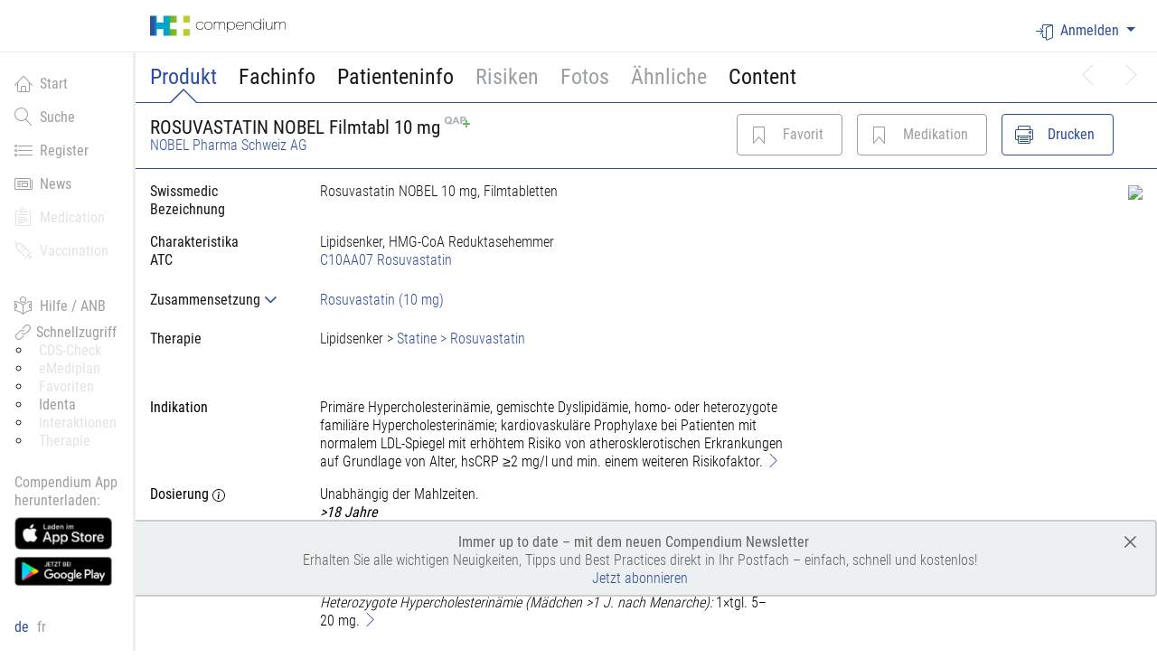

--- FILE ---
content_type: text/html; charset=utf-8
request_url: https://compendium.ch/product/1436886-rosuvastatin-nobel-filmtabl-10-mg
body_size: 21597
content:





<!DOCTYPE html>
<html>
<head>
		<!-- Google Tag Manager -->
		<script>
		    (function(w, d, s, l, i) {
		        w[l] = w[l] || [];
		        w[l].push({
		            'gtm.start':
		                new Date().getTime(),
		            event: 'gtm.js'
		        });
		        var f = d.getElementsByTagName(s)[0],

		            j = d.createElement(s),
		            dl = l != 'dataLayer' ? '&l=' + l : '';
		        j.async = true;
		        j.src =
		            'https://www.googletagmanager.com/gtm.js?id=' + i + dl;
		        f.parentNode.insertBefore(j, f);

		    })(window, document, 'script', 'dataLayer', 'GTM-NNP34JH');
		</script>
		<!-- End Google Tag Manager -->
    <meta http-equiv="x-ua-compatible" content="ie=edge">
    <style>
        /* This is here to ensure this is loaded before any Vue placeholders can be rendered by the browser */
        [v-cloak] {
            display: none !important; /* We need important here to be able to hide flexbox containers */
        }
    </style>
    <title>
        compendium.ch
    </title>
    <meta charset="utf-8">
        <meta name="viewport" content="width=device-width, initial-scale=1, shrink-to-fit=no">
    
        <meta name="description" content="ROSUVASTATIN NOBEL Filmtabl 10 mg (Rosuvastatin): Lipidsenker, HMG-CoA Reduktasehemmer; Blister 30 Stk: Liste B, SL: normaler Selbstbehalt: 10% (LIM), CHF 18.05" />
        <meta name="keywords" content="ROSUVASTATIN NOBEL Filmtabl 10 mg (Rosuvastatin): Lipidsenker, HMG-CoA Reduktasehemmer; Blister 30 Stk: Liste B, SL: normaler Selbstbehalt: 10% (LIM), CHF 18.05; GTIN 7680676050030, Pharmacode 7765183, ATC C10AA07" />


    <!-- favicons -->
    <link rel="apple-touch-icon-precomposed" sizes="57x57" href="/images/favicons/apple-touch-icon-57x57.png" />
    <link rel="apple-touch-icon-precomposed" sizes="114x114" href="/images/favicons/apple-touch-icon-114x114.png" />
    <link rel="apple-touch-icon-precomposed" sizes="72x72" href="/images/favicons/apple-touch-icon-72x72.png" />
    <link rel="apple-touch-icon-precomposed" sizes="144x144" href="/images/favicons/apple-touch-icon-144x144.png" />
    <link rel="apple-touch-icon-precomposed" sizes="60x60" href="/images/favicons/apple-touch-icon-60x60.png" />
    <link rel="apple-touch-icon-precomposed" sizes="120x120" href="/images/favicons/apple-touch-icon-120x120.png" />
    <link rel="apple-touch-icon-precomposed" sizes="76x76" href="/images/favicons/apple-touch-icon-76x76.png" />
    <link rel="apple-touch-icon-precomposed" sizes="152x152" href="/images/favicons/apple-touch-icon-152x152.png" />
    <link rel="icon" type="image/png" href="/images/favicons/favicon-196x196.png" sizes="196x196" />
    <link rel="icon" type="image/png" href="/images/favicons/favicon-96x96.png" sizes="96x96" />
    <link rel="icon" type="image/png" href="/images/favicons/favicon-32x32.png" sizes="32x32" />
    <link rel="icon" type="image/png" href="/images/favicons/favicon-16x16.png" sizes="16x16" />
    <link rel="icon" type="image/png" href="/images/favicons/favicon-128.png" sizes="128x128" />
    <meta name="msapplication-TileColor" content="#FFFFFF"/>
    <meta name="msapplication-TileImage" content="~/images/favicons/mstile-144x144.png"/>
    <meta name="msapplication-square70x70logo" content="~/images/favicons/mstile-70x70.png"/>
    <meta name="msapplication-square150x150logo" content="~/images/favicons/mstile-150x150.png"/>
    <meta name="msapplication-wide310x150logo" content="~/images/favicons/mstile-310x150.png"/>
    <meta name="msapplication-square310x310logo" content="~/images/favicons/mstile-310x310.png"/>

    <link rel="stylesheet" href=" https://compendium.ch/compendium.css?ver=2.33.0.0-15155df3-20260120165834&#x2B;15155df364a301922917a6c8e0a7f4be085114ab" />
    <script>
        function addAlert(message, type) {
            $("#globalSpinner").modal('hide');
            $('#globalAlertPlaceholder').html(
                "<div id='globalAlert'= class='p-4 mt-4 mb-0 in alert alert-dismissible alert-" +
                type +
                "' role='alert'><button type='button' class='close' aria-label='close'>&times;</button><span style='opacity:1;'>" +
                message +
                "</span></div>");
            $("#globalAlertPlaceholder").removeClass('d-none');
        }

        function alertSuccess(message) {
            addAlert(message, 'success');
        }

        function alertInfo(message) {
            addAlert(message, 'info');
        }

        function alertWarning(message) {
            addAlert(message, 'warning');
        }

        function alertDanger(message) {
            addAlert(message, 'danger');
        }

        function alertDangerFromAjax(xhr, defaultMessage) {
            var message = defaultMessage;
            try {
                message = JSON.parse(xhr.responseText).message;
                console.log('message:' + defaultMessage + ' xhr:' + message);
            } catch (err) {
                message = defaultMessage;
            }
            if (!message) {
                message = defaultMessage;
            }
            alertDanger(message);
        }

        function removeAlert() {
            $('#globalAlertPlaceholder').html('');
            $('#globalAlertPlaceholder').addClass('d-none');
        }

        function removeLoginAlert() {
            $('#globalAlertLogin').addClass('d-none');
        }

        function setCulture(culture) {
            window.location = '/product/setculture/' + culture + '?backUrl=' + window.location;
        }
    </script>

    <script>
        window.meditoolContext = {
            language: 'de-CH',
            isUserAuthenticated: false,
        };
    </script>

    <script src="https://compendium.ch/js/federationLoader.js?ver=2.33.0.0-15155df3-20260120165834&#x2B;15155df364a301922917a6c8e0a7f4be085114ab"></script>

    <style>

            /* Fixing Boostrap 4 Modal with Fixed elements behaviour */
        body { padding-right: 0 !important }

        .fixed-top { padding-right: 0 !important }

        .wrapper--navbar-caret { padding-right: 0 !important }

        .sticky--fixed .sticky__container { width: auto; }


    </style>

    
    <style type="text/css">
        body.modal-open.blurry > *:not(#noQapModal) {
            -webkit-filter: blur(2px);
            -moz-filter: blur(2px);
            -o-filter: blur(2px);
            -ms-filter: blur(2px);
            filter: blur(2px);
        }
        .modal__backdrop {
            background-color: rgba(45, 78, 155, .4); /* 0.4 opacity with hex color #2D4E9B (hci-primary-color) */
        }
    </style>

</head>
<body class="documedis body--has-fixed-header body--sidebar body--has-fixed-sidebar  " onpageshow="pageShow()">

      <input type="hidden" id="elementsToHideList" value="">

	<!-- Google Tag Manager (noscript) -->
	<noscript>
		<iframe src=https://www.googletagmanager.com/ns.html?id=GTM-NNP34JH
		        height="0" width="0" style="display:none;visibility:hidden"></iframe>
	</noscript>
	<!-- End Google Tag Manager (noscript) -->



<div class="modal" tabindex="-1" id="globalSpinner" role="dialog" aria-labelledby="Loading, please wait">
    <div class="modal-dialog" role="document">
        <div class="modal-content">
            <div class="modal-header">
                <h3>In Verarbeitung...</h3>
            </div>
            <div class="modal-body">
                <div class="d-flex align-items-center">
                    <div class="mr-3 spinner-border spinner-border-sm" role="status" aria-hidden="true"></div>
                    Einen Moment bitte, das System verarbeitet Ihre Eingabe.
                </div>
            </div>
        </div>
    </div>
</div>


<div id="react-root"></div>

<div id="mainDiv">
    <header class="site-header fixed-top bg-white">
            




<form id="usernamePasswordForm" autocomplete="on">
    <div id="usernamePasswordModal" class="modal fade" role="dialog">
        <div class="modal-dialog">
            <div class="modal-content">
                <div class="modal-header">
                    <h3 class="modal-title">Login</h3>
                </div>
                <div id="loginPart">
                    <input id="usernamePasswordModal-authenticationSchemeName" type="hidden" value="" />
                    <input id="usernamePasswordModal-url" type="hidden" value="/account/usernamepasswordlogon" />
                    <input id="usernamePasswordModal-baseurl" type="hidden" value="https://compendium.ch/" />
                    <div class="modal-body accordion-content" data-testid="login-modal">
                        <div class="form-group">
                            <label>Benutzername / E-Mail</label>
                            <input id="usernamePasswordModal-username" data-testid="login-username" type="text" placeholder="Benutzername eingeben" class="form-control" required autocomplete="username" name="username" />
                        </div>
                        <div class="form-group">
                            <label>Passwort</label>
                            <input id="usernamePasswordModal-password" type="password" data-testid="login-password" placeholder="Passwort eingeben" class="form-control" required autocomplete="current-password" name="password" />
                        </div>
                        <div id="usernamePasswordModal-error" class="alert alert-danger" style="display: none">Die eingegebenen Anmeldedaten sind ung&#xFC;ltig</div>
                    </div>
                    <div class="modal-footer">
                        <div id="usernamePasswordModal-spinner" class="spinner-border" role="status" style="display: none">
                            <span class="sr-only">Loading...</span>
                        </div>
                        <button id="usernamePasswordModal-button-login" data-testid="login-button" type="submit" onclick="return false;" class="btn btn-outline-primary js-username-password-login-trigger">Anmelden</button>
                        <button id="usernamePasswordModal-button-cancel" type="button" class="btn btn-outline-secondary" data-dismiss="modal">Abbrechen</button>
                    </div>
                    <div id="passwordForgottenButtonPart" class="modal-footer">
                        <button id="usernamePasswordModal-link-passwordForgotten" class="btn btn-outline-secondary float-right" type="button" data-toggle="modal" data-target="#passwordForgottenModal">
                            Passwort vergessen
                        </button>
                    </div>
                </div>
            </div>
        </div>
    </div>
</form>
<div id="passwordForgottenModal" class="modal fade" role="dialog" aria-hidden="true">
    <form id="passwordForgottenForm" autocomplete="on">
        <div class="modal-dialog">
            <div class="modal-content">
                <div class="modal-header">
                    <h3 class="modal-title">Passwort vergessen</h3>
                </div>
                <div id="passwordForgottenModal-request">
                    <div class="modal-body accordion-content">
                        <input id="passwordForgottenModal-url" type="hidden" value="/account/passwordforgotten" />
                        <div class="form-group">
                            <label>Benutzername  / E-Mail</label>
                            <input id="passwordForgottenModal-username" type="text" placeholder="Benutzername eingeben" class="form-control" name="username" />
                        </div>
                        <div id="passwordForgottenModal-error" class="alert alert-danger" style="display: none">Zu dieser Email-Adresse oder Benutzernamen konnten wir keine Lizenz zuordnen. Bitte überprüfen Sie die Angaben oder melden Sie sich unter der Telefonnummer 058 851 26 00, per Email an <a href='mailto:sales@hcisolutions.ch'>sales@hcisolutions.ch</a></div>
                    </div>
                    <div class="modal-footer">
                        <div id="passwordForgottenModal-spinner" class="spinner-border" role="status" style="display: none">
                            <span class="sr-only">Loading...</span>
                        </div>
                        <button id="passwordForggotenModal-button-validate" type="submit" onclick="return false;" class="btn btn-outline-primary js-password-forgotten-trigger">Senden</button>
                        <button id="passwordForggotenModal-button-cancel" type="button" class="btn btn-outline-secondary" data-dismiss="modal">Abbrechen</button>
                    </div>
                </div>
                <div id="passwordForgottenModal-success" style="display: none">
                    <div class="modal-body accordion-content">
                        <input id="passwordForgottenModal-successText" type="hidden" value="Falls ein Benutzerkonto vorhanden ist, haben wir eine E-Mail versendet. Der Link darin ist 12 Stunden g&#xFC;ltig." />
                        <div id="passwordForgottenModal-successMessage" class="alert alert-success"></div>
                    </div>
                    <div class="modal-footer">
                        <button id="passwordForggotenModal-button-close" type="button" class="btn btn-outline-secondary" data-dismiss="modal">Schliessen</button>
                    </div>
                </div>
            </div>
        </div>
    </form>
</div>

<nav class="navbar navbar-dark navbar-full navbar-expand-md container-fluid">
        <a class="navbar-brand" href="/">
            <div class="primary-logo" alt="Documedis"></div>
        </a>

    <button class="navbar-toggler js-navbar-button" type="button" aria-controls="navbarCollapse" aria-expanded="false"
            aria-label="Toggle navigation">
        <span class="navbar-toggler-icon"></span>
    </button>

    <div class="navbar-collapse collapse justify-content-end" id="navbarCollapse">
        <ul class="nav navbar-nav">
                <li class="nav-item dropdown">
                            <a class="nav-link nav-link-icon nav-link-icon--text dropdown-toggle" id="responsiveNavbarDropdown"
                               data-testid="login-dropdown"
                               data-toggle="dropdown" aria-haspopup="true" aria-expanded="false">
                                <i class="hci-icon documedis-icon-login"></i>Anmelden
                            </a>
                            <div class="dropdown-menu dropdown-menu-right dropdown-menu-arrow hci-navbar-dropdown" style="z-index: 99999" aria-labelledby="responsiveNavbarDropdown" data-testid="login-menu">
                                            <a class="dropdown-item dropdown-item-icon dropdown-item-icon--text"
                                               href="/account/externallogon?authscheme=swissrxlogin&amp;redirectUri=/product/1436886-rosuvastatin-nobel-filmtabl-10-mg">
                                                <span style='color:rgb(204, 0, 0); font-weight:800; font-size:1.5em;'>swiss-rx</span><span style='color:rgb(102, 102, 102); font-weight:800; font-size:1.5em;'>-login</span>
                                            </a>
                                    <a href="/account/hinlogon?redirectUri=/product/1436886-rosuvastatin-nobel-filmtabl-10-mg" class="btn hin-social hin-btn hin-login-with-hin">
                                        <i class="hin-icon">
                                            <img src="/images/hin_logo_min.png?v=OuhisKlABKa_axi5ZWDiUvlBLb3EnBaqedssWVbkf9c">
                                        </i><span class="login">Login with HIN</span>
                                    </a>
                            </div>
                </li>
        </ul>
    </div>
</nav>


            
<div class="wrapper--navbar-caret is-fixed">
        <div class="container-fluid">
            <nav class="navbar navbar-caret">
                <div class="w-100">
                    <ul class="nav navbar-nav flex-row pt-3">
                            <li class="nav-item ">
                                            <a id="Product-navTab" onclick="showContent($(this), &#x27;Product&#x27;, null);;return false;" class="nav-link navigationBarLinkItem active primary-nav-tab">
                                                Produkt
                                            </a>
                            </li>
                            <li class="nav-item ">
                                            <a id="MPro-navTab" onclick="showContent($(this), &#x27;MPro&#x27;, null);;return false;" class="nav-link navigationBarLinkItem  primary-nav-tab">
                                                Fachinfo
                                            </a>
                            </li>
                            <li class="nav-item ">
                                            <a id="MPub-navTab" onclick="showContent($(this), &#x27;MPub&#x27;, null);;return false;" class="nav-link navigationBarLinkItem  primary-nav-tab">
                                                Patienteninfo
                                            </a>
                            </li>
                            <li class="nav-item ">
                                    <a tabindex="1"
                                       id="popoverRisks"
                                       class="nav-link navigationBarLinkItem primary-nav-tab"
                                       role="button"
                                       data-html="true"
                                       data-toggle="popover"
                                       data-trigger="focus"
                                       data-placement="bottom"
                                       title="Risiken"
                                       data-content="Diese Funktion ist nur f&#xFC;r angemeldete Benutzer verf&#xFC;gbar. Bitte verwenden Sie Ihr HIN- oder Swiss-Rx-Login, um sich anzumelden. Alternativ stellt Ihnen Ihre Organisation m&#xF6;glicherweise einen Zugang via Netzwerk, Token oder Benutzername/Passwort bereit. &lt;a href=&#x27;https://www.hcisolutions.ch/de/produkte/hci-applications/compendium.php#anchor_677ad7d4_Accordion-Registration--Anmeldung-Compendium&#x27; target=&#x27;_blank&#x27; &gt;Mehr....&lt;/a&gt;">Risiken</a>
                            </li>
                            <li class="nav-item ">
                                    <a tabindex="2"
                                       id="popoverPhoto"
                                       class="nav-link navigationBarLinkItem primary-nav-tab"
                                       role="button"
                                       data-html="true"
                                       data-toggle="popover"
                                       data-trigger="focus"
                                       data-placement="bottom"
                                       title="Fotos"
                                       data-content="Diese Funktion ist nur f&#xFC;r angemeldete Benutzer verf&#xFC;gbar. Bitte verwenden Sie Ihr HIN- oder Swiss-Rx-Login, um sich anzumelden. Alternativ stellt Ihnen Ihre Organisation m&#xF6;glicherweise einen Zugang via Netzwerk, Token oder Benutzername/Passwort bereit. &lt;a href=&#x27;https://www.hcisolutions.ch/de/produkte/hci-applications/compendium.php#anchor_677ad7d4_Accordion-Registration--Anmeldung-Compendium&#x27; target=&#x27;_blank&#x27; &gt;Mehr....&lt;/a&gt;">Fotos</a>
                            </li>
                            <li class="nav-item ">
                                    <a tabindex="3"
                                       id="popoverSimilar"
                                       class="nav-link navigationBarLinkItem primary-nav-tab"
                                       role="button"
                                       data-html="true"
                                       data-toggle="popover"
                                       data-trigger="focus"
                                       data-placement="bottom"
                                       title="Ähnliche"
                                       data-content="Diese Funktion ist nur f&#xFC;r angemeldete Benutzer verf&#xFC;gbar. Bitte verwenden Sie Ihr HIN- oder Swiss-Rx-Login, um sich anzumelden. Alternativ stellt Ihnen Ihre Organisation m&#xF6;glicherweise einen Zugang via Netzwerk, Token oder Benutzername/Passwort bereit. &lt;a href=&#x27;https://www.hcisolutions.ch/de/produkte/hci-applications/compendium.php#anchor_677ad7d4_Accordion-Registration--Anmeldung-Compendium&#x27; target=&#x27;_blank&#x27; &gt;Mehr....&lt;/a&gt;">Ähnliche</a>
                            </li>
                            <li class="nav-item ">
                                            <a id="Content-navTab" onclick="showContent($(this), &#x27;Content&#x27;, null);;return false;" class="nav-link navigationBarLinkItem  primary-nav-tab">
                                                Content
                                            </a>
                            </li>
                                <li class="nav-item nav-item--prev-next">
                                            <a id="next-navTab" onclick="" class="nav-link navigationBarLinkItem icon-disabled">
                                                <i class="documedis-icon-chevron-right" aria-hidden="true"></i>
                                            </a>
                                </li>
                                <li class="nav-item nav-item--prev-next">
                                            <a id="previous-navTab" onclick="" class="nav-link navigationBarLinkItem icon-disabled">
                                                <i class="documedis-icon-chevron-left" aria-hidden="true"></i>
                                            </a>
                                </li>
                    </ul>
                </div>
            </nav>
        </div>
</div>

    </header>

    <main class="main-content" role="main">
            



<div class="sidebar d-none d-md-block bg-white">
	<div class="sidebar-sticky hci-fixed-sidebar">
		<ul class="nav flex-column main-menu-items">
				<li class="nav-item">
						<a href="/" class="nav-link "  data-testid="documedis-icon-home">
							<i class="documedis-icon hci-icon-xs documedis-icon-home mr-2" style="vertical-align: text-bottom;"></i>Start
						</a>
				</li>
				<li class="nav-item">
						<a href="/search" class="nav-link "  data-testid="documedis-icon-search">
							<i class="documedis-icon hci-icon-xs documedis-icon-search mr-2" style="vertical-align: text-bottom;"></i>Suche
						</a>
				</li>
				<li class="nav-item">
						<a href="/register" class="nav-link "  data-testid="documedis-icon-register">
							<i class="documedis-icon hci-icon-xs documedis-icon-register mr-2" style="vertical-align: text-bottom;"></i>Register
						</a>
				</li>
				<li class="nav-item">
						<a href="/news" class="nav-link "  data-testid="documedis-icon-news">
							<i class="documedis-icon hci-icon-xs documedis-icon-news mr-2" style="vertical-align: text-bottom;"></i>News
						</a>
				</li>
				<li class="nav-item">
						<!-- We do not need tabindex here do we? -->
						<a tabindex="1"
						   class="nav-link navigationBarLinkItem icon-disabled loginWarningTooltip"
						   role="button"
						   data-html="true"
						   data-toggle="popover"
						   data-trigger="focus"
						   data-placement="right"
						   title="Medication"
						   data-content="Diese Funktion ist nur f&#xFC;r angemeldete Benutzer verf&#xFC;gbar. Bitte verwenden Sie Ihr HIN- oder Swiss-Rx-Login, um sich anzumelden. Alternativ stellt Ihnen Ihre Organisation m&#xF6;glicherweise einen Zugang via Netzwerk, Token oder Benutzername/Passwort bereit. &lt;a href=&#x27;https://www.hcisolutions.ch/de/produkte/hci-applications/compendium.php#anchor_677ad7d4_Accordion-Registration--Anmeldung-Compendium&#x27; target=&#x27;_blank&#x27; &gt;Mehr....&lt;/a&gt;">
							<i class="documedis-icon hci-icon-xs documedis-icon-clipboard-text mr-2" style="vertical-align: text-bottom;"></i>Medication
						</a>
				</li>
				<li class="nav-item">
						<!-- We do not need tabindex here do we? -->
						<a tabindex="2"
						   class="nav-link navigationBarLinkItem icon-disabled loginWarningTooltip"
						   role="button"
						   data-html="true"
						   data-toggle="popover"
						   data-trigger="focus"
						   data-placement="right"
						   title="Vaccination"
						   data-content="Diese Funktion ist nur f&#xFC;r angemeldete Benutzer verf&#xFC;gbar. Bitte verwenden Sie Ihr HIN- oder Swiss-Rx-Login, um sich anzumelden. Alternativ stellt Ihnen Ihre Organisation m&#xF6;glicherweise einen Zugang via Netzwerk, Token oder Benutzername/Passwort bereit. &lt;a href=&#x27;https://www.hcisolutions.ch/de/produkte/hci-applications/compendium.php#anchor_677ad7d4_Accordion-Registration--Anmeldung-Compendium&#x27; target=&#x27;_blank&#x27; &gt;Mehr....&lt;/a&gt;">
							<i class="documedis-icon hci-icon-xs documedis-icon-vaccination mr-2" style="vertical-align: text-bottom;"></i>Vaccination
						</a>
				</li>
			<li class="nav-item mt-6">
				<a href="https://www.hcisolutions.ch/de/support-academy/downloads-support/hilfe-compendium.php" target="_blank" class="nav-link">
					<i class="documedis-icon hci-icon-xs documedis-icon-reading mr-2" style="vertical-align: text-bottom;"></i>Hilfe / ANB
				</a>
			</li>
			<li class="nav-item">
				<div class="nav-link pt-0 pb-0">
					<div class="nav-link-gray">
						<i class="documedis-icon hci-icon-xs documedis-icon-link2" style="vertical-align: text-bottom;"></i>
						<span>Schnellzugriff</span>
					</div>
					<ul style="list-style-type: circle; list-style-position: outside;">
							<li>
									<a tabindex="2"
									   class="ml-2 mt-0 icon-disabled loginWarningTooltip"
									   role="button"
									   data-html="true"
									   data-toggle="popover"
									   data-trigger="focus"
									   data-placement="right"
									   title="CDS-Check"
									   data-content="Diese Funktion ist nur f&#xFC;r angemeldete Benutzer verf&#xFC;gbar. Bitte verwenden Sie Ihr HIN- oder Swiss-Rx-Login, um sich anzumelden. Alternativ stellt Ihnen Ihre Organisation m&#xF6;glicherweise einen Zugang via Netzwerk, Token oder Benutzername/Passwort bereit. &lt;a href=&#x27;https://www.hcisolutions.ch/de/produkte/hci-applications/compendium.php#anchor_677ad7d4_Accordion-Registration--Anmeldung-Compendium&#x27; target=&#x27;_blank&#x27; &gt;Mehr....&lt;/a&gt;">
										CDS-Check
									</a>
							</li>
							<li>
									<a tabindex="2"
									   class="ml-2 mt-0 icon-disabled loginWarningTooltip"
									   role="button"
									   data-html="true"
									   data-toggle="popover"
									   data-trigger="focus"
									   data-placement="right"
									   title="eMediplan"
									   data-content="Diese Funktion ist nur f&#xFC;r angemeldete Benutzer verf&#xFC;gbar. Bitte verwenden Sie Ihr HIN- oder Swiss-Rx-Login, um sich anzumelden. Alternativ stellt Ihnen Ihre Organisation m&#xF6;glicherweise einen Zugang via Netzwerk, Token oder Benutzername/Passwort bereit. &lt;a href=&#x27;https://www.hcisolutions.ch/de/produkte/hci-applications/compendium.php#anchor_677ad7d4_Accordion-Registration--Anmeldung-Compendium&#x27; target=&#x27;_blank&#x27; &gt;Mehr....&lt;/a&gt;">
										eMediplan
									</a>
							</li>
							<li>
									<a tabindex="2"
									   class="ml-2 mt-0 icon-disabled loginWarningTooltip"
									   role="button"
									   data-html="true"
									   data-toggle="popover"
									   data-trigger="focus"
									   data-placement="right"
									   title="Favoriten"
									   data-content="Diese Funktion ist nur f&#xFC;r angemeldete Benutzer verf&#xFC;gbar. Bitte verwenden Sie Ihr HIN- oder Swiss-Rx-Login, um sich anzumelden. Alternativ stellt Ihnen Ihre Organisation m&#xF6;glicherweise einen Zugang via Netzwerk, Token oder Benutzername/Passwort bereit. &lt;a href=&#x27;https://www.hcisolutions.ch/de/produkte/hci-applications/compendium.php#anchor_677ad7d4_Accordion-Registration--Anmeldung-Compendium&#x27; target=&#x27;_blank&#x27; &gt;Mehr....&lt;/a&gt;">
										Favoriten
									</a>
							</li>
							<li>
									<a href="/search/identa" class="ml-2 mt-0">
										Identa
									</a>
							</li>
							<li>
									<a tabindex="2"
									   class="ml-2 mt-0 icon-disabled loginWarningTooltip"
									   role="button"
									   data-html="true"
									   data-toggle="popover"
									   data-trigger="focus"
									   data-placement="right"
									   title="Interaktionen"
									   data-content="Diese Funktion ist nur f&#xFC;r angemeldete Benutzer verf&#xFC;gbar. Bitte verwenden Sie Ihr HIN- oder Swiss-Rx-Login, um sich anzumelden. Alternativ stellt Ihnen Ihre Organisation m&#xF6;glicherweise einen Zugang via Netzwerk, Token oder Benutzername/Passwort bereit. &lt;a href=&#x27;https://www.hcisolutions.ch/de/produkte/hci-applications/compendium.php#anchor_677ad7d4_Accordion-Registration--Anmeldung-Compendium&#x27; target=&#x27;_blank&#x27; &gt;Mehr....&lt;/a&gt;">
										Interaktionen
									</a>
							</li>
							<li>
									<a tabindex="2"
									   class="ml-2 mt-0 icon-disabled loginWarningTooltip"
									   role="button"
									   data-html="true"
									   data-toggle="popover"
									   data-trigger="focus"
									   data-placement="right"
									   title="Therapie"
									   data-content="Diese Funktion ist nur f&#xFC;r angemeldete Benutzer verf&#xFC;gbar. Bitte verwenden Sie Ihr HIN- oder Swiss-Rx-Login, um sich anzumelden. Alternativ stellt Ihnen Ihre Organisation m&#xF6;glicherweise einen Zugang via Netzwerk, Token oder Benutzername/Passwort bereit. &lt;a href=&#x27;https://www.hcisolutions.ch/de/produkte/hci-applications/compendium.php#anchor_677ad7d4_Accordion-Registration--Anmeldung-Compendium&#x27; target=&#x27;_blank&#x27; &gt;Mehr....&lt;/a&gt;">
										Therapie
									</a>
							</li>
					</ul>
				</div>
			</li>
				<li class="app-download-part nav-item" style="visibility: hidden">
					<div class="nav-link pb-0">
						<span class="nav-link-gray">
							Compendium App herunterladen:
						</span>

							<a href="https://apps.apple.com/ch/app/documed-compendium/id418131146" target="_blank">
								<img class="nav-item-app-store-logo mt-2" src="https://compendium.ch/images/compendiumapp/app_store_badge_small_DE.png"/>
							</a>
							<a href="https://play.google.com/store/apps/details?id=ch.documed.kompendium" target="_blank">
								<img class="nav-item-app-store-logo mt-2" src="https://compendium.ch/images/compendiumapp/google_play_badge_small_DE.png"/>
							</a>
					</div>
				</li>
		</ul>
		<div class="nav-link languages-menu-block">
					<span id="languageSelected" class="element active">de</span>
					<a href="#" class="no-color-link element" onclick="setCulture('fr-CH')">
						fr
					</a>
		</div>
	</div>
</div>

        <div class="page-content">
             




<div id="product-page">
    <input id="hfTabSelected" type="hidden" value="Product" />
    <div id="Product-content" class="detailContent" style="" itemscope itemtype="http://schema.org/ItemList">
            <div class="product-detail-header">
            <div class="wrapper--navbar-caret js-product-header is-fixed">
                <div class="container-fluid">
                    <div class="row">
                        <div class="col-24">
                                <nav class="navbar navbar-caret navbar-caret">
                                    <div class="row mt-1 mb-1 flex w-100 justify-content-between align-items-center">
                                        <div class="col-lg-12 col-20 flex flex-items-xs-middle">
                                            <div id="productDescriptionHeader" style="line-height: 1" data-testid="product-description-header">
                                                <h3 style="margin-bottom: 0" title="">
                                                    <span itemprop="name">
                                                        ROSUVASTATIN NOBEL Filmtabl 10 mg
                                                    </span>
                                                        <img style="vertical-align: text-top" src="https://compendium.ch/images/qap12.png"/>
                                                </h3>
<a href="/register/company/12683" itemprop="manufacturer">NOBEL Pharma Schweiz AG</a>                                            </div>
                                        </div>
                                            <div class="col-lg-12 col-sm-24" id="navbarResponsive">
                                                <ul class="nav navbar-nav flex-row float-lg-right">

                                                        <li class="nav-item nav-item-button nav-item-button-product-detail-header">
                                                                <a class="btn-outline-primary-disabled btn btn-icon btn-icon--text"
                                                                id="popoverFavorite" style="float: right"
                                                                data-html="true"
                                                                data-toggle="popover"
                                                                data-trigger="focus"
                                                                data-placement="bottom"
                                                                title="Favorit"
                                                                data-content="Diese Funktion ist nur f&#xFC;r angemeldete Benutzer verf&#xFC;gbar. Bitte verwenden Sie Ihr HIN- oder Swiss-Rx-Login, um sich anzumelden. Alternativ stellt Ihnen Ihre Organisation m&#xF6;glicherweise einen Zugang via Netzwerk, Token oder Benutzername/Passwort bereit. &lt;a href=&#x27;https://www.hcisolutions.ch/de/produkte/hci-applications/compendium.php#anchor_677ad7d4_Accordion-Registration--Anmeldung-Compendium&#x27; target=&#x27;_blank&#x27; &gt;Mehr....&lt;/a&gt;">
                                                                    <i title="Favoriten" class="hci-icon documedis-icon-favorite"></i>
                                                                    <span class="d-none d-sm-block">Favorit</span>
                                                                    <span class="d-block d-sm-none">F</span>
                                                                </a>
                                                        </li>

                                                        <li class="nav-item nav-item-button nav-item-button-product-detail-header">
                                                                <a class="btn-outline-primary-disabled btn btn-icon btn-icon--text"
                                                                id="popoverMedication"
                                                                style="float: right"
                                                                data-html="true"
                                                                data-toggle="popover"
                                                                data-trigger="focus"
                                                                data-placement="bottom"
                                                                title="Medikation"
                                                                data-content="Diese Funktion ist nur f&#xFC;r angemeldete Benutzer verf&#xFC;gbar. Bitte verwenden Sie Ihr HIN- oder Swiss-Rx-Login, um sich anzumelden. Alternativ stellt Ihnen Ihre Organisation m&#xF6;glicherweise einen Zugang via Netzwerk, Token oder Benutzername/Passwort bereit. &lt;a href=&#x27;https://www.hcisolutions.ch/de/produkte/hci-applications/compendium.php#anchor_677ad7d4_Accordion-Registration--Anmeldung-Compendium&#x27; target=&#x27;_blank&#x27; &gt;Mehr....&lt;/a&gt;">
                                                                    <i title="Medikation" class="hci-icon documedis-icon-favorite"></i>
                                                                    <span class="d-none d-sm-block">Medikation</span>
                                                                    <span class="d-block d-sm-none">M</span>
                                                                </a>
                                                        </li>
                                                    <li class="nav-item nav-item-button nav-item-button-product-detail-header">
                                                        <button class="btn btn-outline-primary btn-icon btn-icon--text" id="btnPrint" style="float: right" type="button"
                                                                onclick="printProductDetail(1436886, &#x27;ROSUVASTATIN NOBEL Filmtabl 10 mg&#x27;)">
                                                            <i title=" Drucken" class="hci-icon documedis-icon-print"></i>
                                                            <span class="d-none d-sm-block">Drucken</span>
                                                            <span class="d-block d-sm-none">D</span>
                                                        </button>
                                                    </li>
                                                </ul>
                                            </div>
                                </div>
                            </nav>
                        </div>
                    </div>
                </div>
            </div>
        </div>
        






<div id="productDetail" class="container-fluid">
    <div class="row">
            <div class="col-24">

                <div class="row">
                <div class="col-md-14 mt-4 col-lg-16">
                    <div class="row mb-4">
                        <div class="col-lg-6">
                            <strong>
                                <span title="Product.SwissmedicDescription">Swissmedic Bezeichnung</span>
                            </strong>
                        </div>
                        <div class="col-lg-18">
                            Rosuvastatin NOBEL 10 mg, Filmtabletten
                        </div>
                    </div>
                <div class="row">
                    




    <a target="_blank" href="https://index.hcisolutions.ch/index/current/get.aspx?schema=PRODUCT&amp;keytype=PRDNO&amp;key=1436886" 
       class="btn active btn-icon btn-icon--text index-viewer-box ml-3 d-none">
        <i class="hci-icon documedis-icon-database"></i>
        <span class="d-none d-sm-block">PRODUCT</span>
    </a>


                </div>
                    <div class="row">
                        <div class="col-lg-6">
                            <strong>
                                <span title="Product.Characteristics">Charakteristika</span>
                            </strong>
                        </div>
                        <div class="col-lg-18">
                            Lipidsenker, HMG-CoA Reduktasehemmer
                        </div>
                    </div>
                    <div class="row">
                        <div class="col-lg-6">
                            <strong>
                                <span title="ATC">ATC</span>
                            </strong>
                        </div>
                        <div class="col-lg-18">
                                <a href="/register/atc/C10AA07">
                                    <span>C10AA07 Rosuvastatin</span>
                                </a>
                        </div>
                    </div>


                    <div class="mt-2">
                            <div class="row">
                                




    <a target="_blank" href="https://index.hcisolutions.ch/index/current/get.aspx?schema=SUBSTANCE&amp;keytype=SUBNO&amp;key=209014" 
       class="btn active btn-icon btn-icon--text index-viewer-box ml-3 d-none">
        <i class="hci-icon documedis-icon-database"></i>
        <span class="d-none d-sm-block">SUBSTANCE-Rosuvastatin</span>
    </a>


                            </div>
                            <div class="row">
                                




    <a target="_blank" href="https://index.hcisolutions.ch/index/current/get.aspx?schema=SUBSTANCE&amp;keytype=SUBNO&amp;key=208703" 
       class="btn active btn-icon btn-icon--text index-viewer-box ml-3 d-none">
        <i class="hci-icon documedis-icon-database"></i>
        <span class="d-none d-sm-block">SUBSTANCE-Rosuvastatin calcium</span>
    </a>


                            </div>
                            <div class="row">
                                




    <a target="_blank" href="https://index.hcisolutions.ch/index/current/get.aspx?schema=SUBSTANCE&amp;keytype=SUBNO&amp;key=202298" 
       class="btn active btn-icon btn-icon--text index-viewer-box ml-3 d-none">
        <i class="hci-icon documedis-icon-database"></i>
        <span class="d-none d-sm-block">SUBSTANCE-Lactose-1-Wasser</span>
    </a>


                            </div>
                            <div class="row">
                                




    <a target="_blank" href="https://index.hcisolutions.ch/index/current/get.aspx?schema=SUBSTANCE&amp;keytype=SUBNO&amp;key=202923" 
       class="btn active btn-icon btn-icon--text index-viewer-box ml-3 d-none">
        <i class="hci-icon documedis-icon-database"></i>
        <span class="d-none d-sm-block">SUBSTANCE-Calcium carbonat</span>
    </a>


                            </div>
                            <div class="row">
                                




    <a target="_blank" href="https://index.hcisolutions.ch/index/current/get.aspx?schema=SUBSTANCE&amp;keytype=SUBNO&amp;key=210726" 
       class="btn active btn-icon btn-icon--text index-viewer-box ml-3 d-none">
        <i class="hci-icon documedis-icon-database"></i>
        <span class="d-none d-sm-block">SUBSTANCE-Cellulose, mikrokristalline</span>
    </a>


                            </div>
                            <div class="row">
                                




    <a target="_blank" href="https://index.hcisolutions.ch/index/current/get.aspx?schema=SUBSTANCE&amp;keytype=SUBNO&amp;key=206211" 
       class="btn active btn-icon btn-icon--text index-viewer-box ml-3 d-none">
        <i class="hci-icon documedis-icon-database"></i>
        <span class="d-none d-sm-block">SUBSTANCE-Crospovidon</span>
    </a>


                            </div>
                            <div class="row">
                                




    <a target="_blank" href="https://index.hcisolutions.ch/index/current/get.aspx?schema=SUBSTANCE&amp;keytype=SUBNO&amp;key=207840" 
       class="btn active btn-icon btn-icon--text index-viewer-box ml-3 d-none">
        <i class="hci-icon documedis-icon-database"></i>
        <span class="d-none d-sm-block">SUBSTANCE-Hyprolose</span>
    </a>


                            </div>
                            <div class="row">
                                




    <a target="_blank" href="https://index.hcisolutions.ch/index/current/get.aspx?schema=SUBSTANCE&amp;keytype=SUBNO&amp;key=201095" 
       class="btn active btn-icon btn-icon--text index-viewer-box ml-3 d-none">
        <i class="hci-icon documedis-icon-database"></i>
        <span class="d-none d-sm-block">SUBSTANCE-Magnesium stearat</span>
    </a>


                            </div>
                            <div class="row">
                                




    <a target="_blank" href="https://index.hcisolutions.ch/index/current/get.aspx?schema=SUBSTANCE&amp;keytype=SUBNO&amp;key=200143" 
       class="btn active btn-icon btn-icon--text index-viewer-box ml-3 d-none">
        <i class="hci-icon documedis-icon-database"></i>
        <span class="d-none d-sm-block">SUBSTANCE-Wasser, gereinigtes</span>
    </a>


                            </div>
                            <div class="row">
                                




    <a target="_blank" href="https://index.hcisolutions.ch/index/current/get.aspx?schema=SUBSTANCE&amp;keytype=SUBNO&amp;key=212543" 
       class="btn active btn-icon btn-icon--text index-viewer-box ml-3 d-none">
        <i class="hci-icon documedis-icon-database"></i>
        <span class="d-none d-sm-block">SUBSTANCE-&#xDC;berzug:</span>
    </a>


                            </div>
                            <div class="row">
                                




    <a target="_blank" href="https://index.hcisolutions.ch/index/current/get.aspx?schema=SUBSTANCE&amp;keytype=SUBNO&amp;key=212594" 
       class="btn active btn-icon btn-icon--text index-viewer-box ml-3 d-none">
        <i class="hci-icon documedis-icon-database"></i>
        <span class="d-none d-sm-block">SUBSTANCE-Macrogol-Poly(vinylalkohol)-Pfropfcopolymer</span>
    </a>


                            </div>
                            <div class="row">
                                




    <a target="_blank" href="https://index.hcisolutions.ch/index/current/get.aspx?schema=SUBSTANCE&amp;keytype=SUBNO&amp;key=209460" 
       class="btn active btn-icon btn-icon--text index-viewer-box ml-3 d-none">
        <i class="hci-icon documedis-icon-database"></i>
        <span class="d-none d-sm-block">SUBSTANCE-Copovidon</span>
    </a>


                            </div>
                            <div class="row">
                                




    <a target="_blank" href="https://index.hcisolutions.ch/index/current/get.aspx?schema=SUBSTANCE&amp;keytype=SUBNO&amp;key=202724" 
       class="btn active btn-icon btn-icon--text index-viewer-box ml-3 d-none">
        <i class="hci-icon documedis-icon-database"></i>
        <span class="d-none d-sm-block">SUBSTANCE-Titandioxid (E171)</span>
    </a>


                            </div>
                            <div class="row">
                                




    <a target="_blank" href="https://index.hcisolutions.ch/index/current/get.aspx?schema=SUBSTANCE&amp;keytype=SUBNO&amp;key=207294" 
       class="btn active btn-icon btn-icon--text index-viewer-box ml-3 d-none">
        <i class="hci-icon documedis-icon-database"></i>
        <span class="d-none d-sm-block">SUBSTANCE-Ton weisser</span>
    </a>


                            </div>
                            <div class="row">
                                




    <a target="_blank" href="https://index.hcisolutions.ch/index/current/get.aspx?schema=SUBSTANCE&amp;keytype=SUBNO&amp;key=201468" 
       class="btn active btn-icon btn-icon--text index-viewer-box ml-3 d-none">
        <i class="hci-icon documedis-icon-database"></i>
        <span class="d-none d-sm-block">SUBSTANCE-Natrium laurylsulfat</span>
    </a>


                            </div>
                            <div class="row">
                                




    <a target="_blank" href="https://index.hcisolutions.ch/index/current/get.aspx?schema=SUBSTANCE&amp;keytype=SUBNO&amp;key=203136" 
       class="btn active btn-icon btn-icon--text index-viewer-box ml-3 d-none">
        <i class="hci-icon documedis-icon-database"></i>
        <span class="d-none d-sm-block">SUBSTANCE-Gelborange S (E110)</span>
    </a>


                            </div>
                            <div class="row">
                                




    <a target="_blank" href="https://index.hcisolutions.ch/index/current/get.aspx?schema=SUBSTANCE&amp;keytype=SUBNO&amp;key=204322" 
       class="btn active btn-icon btn-icon--text index-viewer-box ml-3 d-none">
        <i class="hci-icon documedis-icon-database"></i>
        <span class="d-none d-sm-block">SUBSTANCE-Karmins&#xE4;ure (E120)</span>
    </a>


                            </div>
                            <div class="row">
                                




    <a target="_blank" href="https://index.hcisolutions.ch/index/current/get.aspx?schema=SUBSTANCE&amp;keytype=SUBNO&amp;key=202618" 
       class="btn active btn-icon btn-icon--text index-viewer-box ml-3 d-none">
        <i class="hci-icon documedis-icon-database"></i>
        <span class="d-none d-sm-block">SUBSTANCE-Polyvinylalkohol</span>
    </a>


                            </div>
                            <div class="row">
                                




    <a target="_blank" href="https://index.hcisolutions.ch/index/current/get.aspx?schema=SUBSTANCE&amp;keytype=SUBNO&amp;key=204320" 
       class="btn active btn-icon btn-icon--text index-viewer-box ml-3 d-none">
        <i class="hci-icon documedis-icon-database"></i>
        <span class="d-none d-sm-block">SUBSTANCE-Siliciumdioxid, hochdisperses</span>
    </a>


                            </div>
                            <div class="row">
                                




    <a target="_blank" href="https://index.hcisolutions.ch/index/current/get.aspx?schema=SUBSTANCE&amp;keytype=SUBNO&amp;key=202980" 
       class="btn active btn-icon btn-icon--text index-viewer-box ml-3 d-none">
        <i class="hci-icon documedis-icon-database"></i>
        <span class="d-none d-sm-block">SUBSTANCE-Talkum</span>
    </a>


                            </div>
                            <div class="row">
                                




    <a target="_blank" href="https://index.hcisolutions.ch/index/current/get.aspx?schema=SUBSTANCE&amp;keytype=SUBNO&amp;key=202946" 
       class="btn active btn-icon btn-icon--text index-viewer-box ml-3 d-none">
        <i class="hci-icon documedis-icon-database"></i>
        <span class="d-none d-sm-block">SUBSTANCE-Natrium</span>
    </a>


                            </div>
                    </div>

                    <div id="compositionContainer" class="row mt-2">
                        <div class="col-lg-6">
                                <div class="nav-first" role="tab" id="headingComposition">
                                        <a style="padding-left: 0" class="collapsed nav-link" data-toggle="collapse" href="#collapseComposition"
                                           aria-expanded="false" aria-controls="collapseComposition"
                                           onclick="showHiddeElementById('activeSubstancesComposition');showHiddeElementById('collapseComposition'); showOrHideDietaryAdvice('dietaryAdviceContainer')">
                                            <span style="line-height: normal" class="title">
                                                <strong>Zusammensetzung</strong>
                                            </span>
                                            <i style="margin-left: 5px;" class="hci-icon hci-icon-arrow-down hci-icon-xs" aria-hidden="true" title="Aufklappen"></i>
                                        </a>
                                </div>

                        </div>
                        <div class="col-lg-18 pt-2">
                                <div id="activeSubstancesComposition">
                                                <a href="/register/substancegroup/2026">
                                                        <span>Rosuvastatin&#xD;&#xA;(10 mg)</span>
                                                </a>
                                        <br/>
                                </div>

                                <div id="collapseComposition" class="collapse" role="tabpanel" aria-labelledby="headingComposition">
                                                <a href="/register/substancegroup/2026">
                                                        <span>Rosuvastatin&#xD;&#xA;(10 mg)</span>
                                                        <br/>
                                                </a>
                                                    <span>ut&#xD;&#xA;Rosuvastatin calcium&#xD;&#xA;(w)</span>
                                                    <br/>
                                                    <span>Lactose-1-Wasser&#xD;&#xA;(42.489 mg)&#xD;&#xA;(H)</span>
                                                    <br/>
                                                    <span>Calcium carbonat&#xD;&#xA;(H)</span>
                                                    <br/>
                                                    <span>Cellulose, mikrokristalline&#xD;&#xA;(H)</span>
                                                    <br/>
                                                    <span>Crospovidon&#xD;&#xA;(H)</span>
                                                    <br/>
                                                    <span>Hyprolose&#xD;&#xA;(H)</span>
                                                    <br/>
                                                    <span>Magnesium stearat&#xD;&#xA;(H)</span>
                                                    <br/>
                                                    <span>Wasser, gereinigtes&#xD;&#xA;(H)</span>
                                                    <br/>
                                                    <span>&#xDC;berzug:</span>
                                                    <br/>
                                                    <span>Macrogol-Poly(vinylalkohol)-Pfropfcopolymer&#xD;&#xA;(H)</span>
                                                    <br/>
                                                    <span>Copovidon&#xD;&#xA;(H)</span>
                                                    <br/>
                                                    <span>Titandioxid (E171)&#xD;&#xA;(H)</span>
                                                    <br/>
                                                    <span>Ton weisser&#xD;&#xA;(H)</span>
                                                    <br/>
                                                    <span>Natrium laurylsulfat&#xD;&#xA;(H)</span>
                                                    <br/>
                                                    <span>Gelborange S (E110)&#xD;&#xA;(2.6 mcg)&#xD;&#xA;(H)</span>
                                                    <br/>
                                                    <span>Karmins&#xE4;ure (E120)&#xD;&#xA;(H)</span>
                                                    <br/>
                                                    <span>Polyvinylalkohol&#xD;&#xA;(H)</span>
                                                    <br/>
                                                    <span>Siliciumdioxid, hochdisperses&#xD;&#xA;(H)</span>
                                                    <br/>
                                                    <span>Talkum&#xD;&#xA;(H)</span>
                                                    <br/>
                                                    <span>corresp.:&#xD;&#xA;Natrium&#xD;&#xA;(3 mcg)&#xD;&#xA;(H)</span>
                                                    <br/>
                                            <span>pro compr. obduct.</span>
                                        <br/>
                                </div>

                        </div>
                    </div>
                    <div id="dietaryAdviceContainer" class="row mt-2 hidden">
                        <div class="col-lg-6">
                                <div class="nav-first" role="tab" id="headingDietaryAdvice">
                                    <div style="padding-left: 0" class="collapsed nav-link">
                                        <span style="line-height: normal" class="title">
                                            <strong>Ern&#xE4;hrungshinweise</strong>
                                        </span>
                                    </div>
                                </div>
                        </div>
                        <div class="col-lg-18 pt-2" id="collapseDietaryAdvice" role="tabpanel" aria-labelledby="headingDietaryAdvice">
                                    <span>Keine Information zu Gluten,</span>
                                    <span>Lactosehaltig</span>
                        </div>
                    </div>

                <span itemprop="category" style="display: none">Gesundheit &amp; Sch&#xF6;nheit &gt; Gesundheitspflege</span>
                <span itemprop="description" style="display: none">

                                    Lipidsenker, HMG-CoA Reduktasehemmer, (Rosuvastatin&#xD;&#xA;(10 mg))
                                                </span>
                    <div id="productDetailtherapeuticRegister" class="row mt-4">
                        <div class="col-lg-6">
                            <strong>
                                <span title="Therapeutisches Register">Therapie</span>
                            </strong>
                        </div>
                        <div class="col-lg-18">
                                <p>
                                            <span>
                                                Lipidsenker >
                                            </span>
                                            <a href="/register/therapeutic/746">
                                                <span>
                                                    Statine >
                                                </span>
                                            </a>
                                            <a href="/register/therapeutic/750">
                                                <span>
                                                    Rosuvastatin
                                                </span>
                                            </a>
                                </p>
                        </div>
                    </div>
                    <div class="mt-6">
                        <div class="row">
                            




    <a target="_blank" href="https://index.hcisolutions.ch/index/current/get.aspx?schema=BREVIER&amp;keytype=MONO&amp;key=766946" 
       class="btn active btn-icon btn-icon--text index-viewer-box ml-3 d-none">
        <i class="hci-icon documedis-icon-database"></i>
        <span class="d-none d-sm-block">BREVIER</span>
    </a>


                        </div>

                                    <a class="row mt-4" href="#MPro7100"
                                       onclick="switchToProfessionalMonographie(7100)">
                                        <div class="col-lg-6">
                                            <strong>
                                                <span class="no-color-link" title="Indikation">Indikation</span>
                                            </strong>
                                        </div>
                                        <div class="col-lg-18">

                                            <span class="no-color-link">
                                                Primäre Hypercholesterinämie, gemischte Dyslipidämie, homo- oder heterozygote familiäre Hypercholesterinämie; kardiovaskuläre Prophylaxe bei Patienten mit normalem LDL-Spiegel mit erhöhtem Risiko von atherosklerotischen Erkrankungen auf Grundlage von Alter, hsCRP ≥2 mg/l und min. einem weiteren Risikofaktor.
                                            </span>
                                            <i class="documedis-icon-chevron-right " aria-hidden="true" title="Indikation"></i>
                                        </div>
                                    </a>
                                    <a class="row mt-4" href="#MPro7150"
                                       onclick="switchToProfessionalMonographie(7150)">
                                        <div class="col-lg-6">
                                            <strong>
                                                <span class="no-color-link" title="Dosierung">Dosierung</span>
                                            </strong>
                                                <img src="/images/icons/information.svg" data-toggle="popover" data-trigger="focus-script" data-placement="right" data-title="Dosierung" data-content="&#xDC;bliche Dosierung; ohne spezielle Dosierungsanweisungen bei Nieren- oder Leberinsuffizienz oder bei unerw&#xFC;nschten Wirkungen. Die Abk&#xFC;rzung &#xAB;FI&#xBB; verweist auf die Fachinformation f&#xFC;r weitere Details." style="width: 14px; vertical-align: middle;" />
                                        </div>
                                        <div class="col-lg-18">

                                            <span class="no-color-link">
                                                Unabhängig der Mahlzeiten.<br /><strong><em>&gt;18 Jahre</em></strong><br /><em>Hypercholesterinämie:</em> initial 1×tgl. 5–10 mg, evtl. alle 4 Wo. steigern bis 1×tgl. 20(–40) mg.<br /><em>Kardiovaskuläre Prophylaxe:</em> 1×tgl. 20 mg.<br /><strong><em>10–18 Jahre</em></strong><br /><em>Heterozygote Hypercholesterinämie (Mädchen &gt;1 J. nach Menarche):</em> 1×tgl. 5–20 mg.
                                            </span>
                                            <i class="documedis-icon-chevron-right " aria-hidden="true" title="Dosierung"></i>
                                        </div>
                                    </a>
                                        <div class="row mt-4">
                                            <div class="col-lg-6">
                                                <strong>
                                                    <span class="no-color-link"></span>
                                                </strong>
                                            </div>
                                            <div class="col-lg-16">
                                                <div 
                                                    data-testid="DOSAGES_SECTION"
                                                    id="dosages-buttons"
                                                    data-product-id="1436886"
                                                    data-product-name="ROSUVASTATIN NOBEL Filmtabl 10 mg"
                                                    data-is-ped-dose-enabled="False"
                                                    data-is-ped-dose-authorized="False"
                                                    data-ped-e-dose-url="https://www.pededose.ch/de/product/show?product_id=1436886&amp;login_id="
                                                    data-unauthorized-message="Diese Funktion ist nur f&#xFC;r angemeldete Benutzer verf&#xFC;gbar. Bitte verwenden Sie Ihr HIN- oder Swiss-Rx-Login, um sich anzumelden. Alternativ stellt Ihnen Ihre Organisation m&#xF6;glicherweise einen Zugang via Netzwerk, Token oder Benutzername/Passwort bereit. &lt;a href=&#x27;https://www.hcisolutions.ch/de/produkte/hci-applications/compendium.php#anchor_677ad7d4_Accordion-Registration--Anmeldung-Compendium&#x27; target=&#x27;_blank&#x27; &gt;Mehr....&lt;/a&gt;"
                                                    data-child-dosages-buttons-titles="Kinderdosierung"
                                                >
                                                </div>
                                            </div>
                                        </div>
                                    <div class="row mt-4">
                                        <div class="col-lg-6">
                                            <strong>
                                                <span title="Teilbarkeit">Teilbarkeit</span>
                                            </strong>
                                        </div>
                                        <div class="col-lg-18">
                                            Teilbar in 2 Teile
                                        </div>
                                    </div>
                                    <a class="row mt-4" href="#MPro7200"
                                       onclick="switchToProfessionalMonographie(7200)">
                                        <div class="col-lg-6">
                                            <strong>
                                                <span class="no-color-link" title="Kontraindikation">Kontraindikation</span>
                                            </strong>
                                                <img src="/images/icons/information.svg" data-toggle="popover" data-trigger="focus-script" data-placement="right" data-title="Kontraindikation" data-content="Nur absolute Kontraindikationen; Kontraindikationen aufgrund von Verabreichungstechnik oder &#xDC;berempfindlichkeit werden nicht erw&#xE4;hnt. Die Informationen der Rubrik &#xAB;Schwangerschaft/Stillzeit&#xBB; werden ebenfalls hier angegeben, wenn Schwangerschaft und Stillzeit kontraindiziert oder nicht empfohlen sind. In anderen F&#xE4;llen wird auf die Fachinformation mit der Abk&#xFC;rzung &#xAB;FI&#xBB; verwiesen." style="width: 14px; vertical-align: middle;" />
                                        </div>
                                        <div class="col-lg-18">

                                            <span class="no-color-link">
                                                Aktive Lebererkrankung, unklar erhöhte persistierende Transaminasen &gt;3× des oberen Normwertes, schwere Niereninsuffizienz (Clcr &lt;30 ml/Min.), Myopathie, gleichzeitig mit Ciclosporin; Dosierung von 40 mg: asiatische Patienten, prädisponierende Faktoren für eine Myopathie/Rhabdomyolyse «FI». Schwangerschaft, Stillzeit.
                                            </span>
                                            <i class="documedis-icon-chevron-right " aria-hidden="true" title="Kontraindikation"></i>
                                        </div>
                                    </a>
                    </div>
                        <div class="row mt-4">
                            <div class="block col-lg-6">
                                <p><strong>Pharmakogenetik</strong></p>
                            </div>
                            <div class="col-lg-18">
                                <p>
                                    Informationen unter
                                <a 
                                        
                                                role="button"
                                                data-html="true"
                                                data-toggle="popover"
                                                data-trigger="focus"
                                                data-placement="bottom"
                                                title="Risiken"
                                                data-content="Diese Funktion ist nur f&#xFC;r angemeldete Benutzer verf&#xFC;gbar. Bitte verwenden Sie Ihr HIN- oder Swiss-Rx-Login, um sich anzumelden. Alternativ stellt Ihnen Ihre Organisation m&#xF6;glicherweise einen Zugang via Netzwerk, Token oder Benutzername/Passwort bereit. &lt;a href=&#x27;https://www.hcisolutions.ch/de/produkte/hci-applications/compendium.php#anchor_677ad7d4_Accordion-Registration--Anmeldung-Compendium&#x27; target=&#x27;_blank&#x27; &gt;Mehr....&lt;/a&gt;"
                                                href="javascript: return false;"
                                                                                >
                                        Risiken
                                    </a>
                                </p>
                            </div>
                        </div>
                </div>
                <div class="col-md-10 col-lg-8">
                        <div class="mt-4" style="float: right; cursor: pointer;" onclick="">
                            <img class="img-fluid" itemprop="image" src="https://documedis.hcisolutions.ch/2020-01/api/products/image/PICFRONT3D/productnumber/1436886/350" />
                        </div>
                </div>
                </div>
                    <div class="row">
                    <div class="col-24 col-lg-24">
                        <div class="row no-gutters">
                            <div class="col-6 col-lg-4 mt-6 d-none d-md-block">
                                <strong>Pharmacode</strong>
                            </div>
                            <div class="col-12 col-lg-6 mt-6">
                                <strong>Artikel</strong>
                            </div>
                            <div class="col-6 col-lg-2 mt-6 text-right d-none d-md-block">
                                <strong>
                                    <span title="Unverbindliche Preisempfehlung des Lieferanten bzw. Erstattungspreis">CHF</span>
                                </strong>
                            </div>
                            <div class="col-10 col-lg-3 mt-6 text-center d-none d-md-block">
                                <strong>Abgabekat.</strong>
                            </div>
                            <div class="col-10 col-lg-4 mt-6 text-center d-none d-md-block">
                                <strong>R&#xFC;ckerstattungskat.</strong>
                            </div>
                            <div class="col-3 col-lg-4 mt-6 text-right  d-none d-md-block">
                                <strong>GTIN</strong>
                            </div>
                            <div class="col-1 col-lg-1 mt-6"></div>
                        </div>
                        <hr>
                            <div class="mt-0 row no-gutters">
                                <div class="col-6 col-lg-4">
                                    7765183
                                </div>
                                <div class="col-12 col-lg-6">
                                    <span>
                                        Blister 30 Stk
                                    </span>
                                </div>
                                <div class="col-6 col-lg-2 text-right">
                                    18.05
                                </div>
                                <div class="col-6 d-sm-none">
                                </div>
                                <div class="col-6 col-lg-3 text-sm-center narcoticCode">
                                    B
                                </div>
                                <div class="col-6 col-lg-4 text-center">
                                    <div class="nav-first" role="tab" id="headerLimitation7765183">
                                                    <a class="collapsed nav-link p-0" data-toggle="collapse" data-parent="#accordion" href="#collapselimitation7765183"
                                                       aria-expanded="false" aria-controls="collapselimitation7765183" onclick="showHiddeElementById('collapselimitation7765183');">
                                                        <div class="col-24 text-center" style="line-height: normal">
                                                            <span class="d-inline-block" title="SL / GGSL">
                                                                SL: normaler Selbstbehalt: 10% (LIM)
                                                            </span>
                                                            <div class="d-inline-block">
                                                                <i style="margin-left: 5px;" class="hci-icon hci-icon-arrow-down hci-icon-xs no-default-tooltip" aria-hidden="true" title="Limitationen"></i>
                                                            </div>
                                                        </div>
                                                    </a>
                                    </div>
                                    <div class="nav-first" role="tab" id="headerLimitationMp7765183">
                                    </div>
                                </div>
                                <div class="col-3 col-lg-4 text-right d-none d-sm-block">7680676050030</div>
                                <div class="col-1 col-lg-1 text-right">
                                </div>
                            </div>
                                <div id="collapselimitation7765183" class="collapse" role="tabpanel" aria-labelledby="headerLimitation7765183">
                                        <div class="row">
                                            <div class="col-lg-4"> </div>
                                            <div class="col-lg-20 pl-0">
                                                




    <a target="_blank" href="https://index.hcisolutions.ch/index/current/get.aspx?schema=LIMITATION&amp;keytype=LIMCD&amp;key=ROSUVASNobel" 
       class="btn active btn-icon btn-icon--text index-viewer-box ml-3 d-none">
        <i class="hci-icon documedis-icon-database"></i>
        <span class="d-none d-sm-block">LIMITATION</span>
    </a>


                                            </div>
                                        </div>
                                        <div class="row mt-1">
                                            <div class="col-lg-4"> </div>
                                            <div class="col-lg-20">Bei Erwachsenen ab 18 bis und mit 75 Jahren wird eine Behandlung mit Statinen vergütet im Rahmen der Sekundärprävention kardiovaskulärer Ereignisse sowie im Rahmen der Primärprävention bei Personen mit hohem oder sehr hohem Risiko nach AGLA-Risikokategorie sowie bei Personen mit einem Risiko von über 1% nach AGLA-Risikokategorie. Eine entsprechend bis und mit 75 Jahren gestartete Statin-Therapie wird auch nach Vollendung des 75. Lebensjahres weiter vergütet.<br>
Bei Personen über 75 Jahren wird eine neu beginnende Statin-Therapie nur vergütet im Rahmen der Sekundärprävention kardiovaskulärer Ereignisse sowie im Rahmen der Primärprävention bei Personen mit hohem oder sehr hohem Risiko nach AGLA-Risikokategorie.<br>
Rosuvastatin NOBEL wird zudem vergütet bei Knaben und Mädchen (mindestens ein Jahr postmenarchal) im Alter von 10-17 Jahren mit heterozygoter familiärer Hypercholesterinämie, als Zusatz zu Diät, wenn Diät und andere nicht pharmakologische Massnahmen (z.B. Bewegung, Gewichtsreduktion) nicht ausreichend sind.<br></div>
                                        </div>
                                </div>
                            <hr/>
                            <div class="mt-0 row no-gutters">
                                <div class="col-6 col-lg-4">
                                    7765184
                                </div>
                                <div class="col-12 col-lg-6">
                                    <span>
                                        Blister 105 Stk
                                    </span>
                                </div>
                                <div class="col-6 col-lg-2 text-right">
                                    47.20
                                </div>
                                <div class="col-6 d-sm-none">
                                </div>
                                <div class="col-6 col-lg-3 text-sm-center narcoticCode">
                                    B
                                </div>
                                <div class="col-6 col-lg-4 text-center">
                                    <div class="nav-first" role="tab" id="headerLimitation7765184">
                                                    <a class="collapsed nav-link p-0" data-toggle="collapse" data-parent="#accordion" href="#collapselimitation7765184"
                                                       aria-expanded="false" aria-controls="collapselimitation7765184" onclick="showHiddeElementById('collapselimitation7765184');">
                                                        <div class="col-24 text-center" style="line-height: normal">
                                                            <span class="d-inline-block" title="SL / GGSL">
                                                                SL: normaler Selbstbehalt: 10% (LIM)
                                                            </span>
                                                            <div class="d-inline-block">
                                                                <i style="margin-left: 5px;" class="hci-icon hci-icon-arrow-down hci-icon-xs no-default-tooltip" aria-hidden="true" title="Limitationen"></i>
                                                            </div>
                                                        </div>
                                                    </a>
                                    </div>
                                    <div class="nav-first" role="tab" id="headerLimitationMp7765184">
                                    </div>
                                </div>
                                <div class="col-3 col-lg-4 text-right d-none d-sm-block">7680676050047</div>
                                <div class="col-1 col-lg-1 text-right">
                                </div>
                            </div>
                                <div id="collapselimitation7765184" class="collapse" role="tabpanel" aria-labelledby="headerLimitation7765184">
                                        <div class="row">
                                            <div class="col-lg-4"> </div>
                                            <div class="col-lg-20 pl-0">
                                                




    <a target="_blank" href="https://index.hcisolutions.ch/index/current/get.aspx?schema=LIMITATION&amp;keytype=LIMCD&amp;key=ROSUVASNobel" 
       class="btn active btn-icon btn-icon--text index-viewer-box ml-3 d-none">
        <i class="hci-icon documedis-icon-database"></i>
        <span class="d-none d-sm-block">LIMITATION</span>
    </a>


                                            </div>
                                        </div>
                                        <div class="row mt-1">
                                            <div class="col-lg-4"> </div>
                                            <div class="col-lg-20">Bei Erwachsenen ab 18 bis und mit 75 Jahren wird eine Behandlung mit Statinen vergütet im Rahmen der Sekundärprävention kardiovaskulärer Ereignisse sowie im Rahmen der Primärprävention bei Personen mit hohem oder sehr hohem Risiko nach AGLA-Risikokategorie sowie bei Personen mit einem Risiko von über 1% nach AGLA-Risikokategorie. Eine entsprechend bis und mit 75 Jahren gestartete Statin-Therapie wird auch nach Vollendung des 75. Lebensjahres weiter vergütet.<br>
Bei Personen über 75 Jahren wird eine neu beginnende Statin-Therapie nur vergütet im Rahmen der Sekundärprävention kardiovaskulärer Ereignisse sowie im Rahmen der Primärprävention bei Personen mit hohem oder sehr hohem Risiko nach AGLA-Risikokategorie.<br>
Rosuvastatin NOBEL wird zudem vergütet bei Knaben und Mädchen (mindestens ein Jahr postmenarchal) im Alter von 10-17 Jahren mit heterozygoter familiärer Hypercholesterinämie, als Zusatz zu Diät, wenn Diät und andere nicht pharmakologische Massnahmen (z.B. Bewegung, Gewichtsreduktion) nicht ausreichend sind.<br></div>
                                        </div>
                                </div>
                            <hr/>
                            <div class="mt-0 row no-gutters">
                                <div class="col-6 col-lg-4">
                                    1121708
                                </div>
                                <div class="col-12 col-lg-6">
                                    <span>
                                        Dose 190 Stk
                                    </span>
                                </div>
                                <div class="col-6 col-lg-2 text-right">
                                    &nbsp;
                                </div>
                                <div class="col-6 d-sm-none">
                                </div>
                                <div class="col-6 col-lg-3 text-sm-center narcoticCode">
                                    B
                                </div>
                                <div class="col-6 col-lg-4 text-center">
                                    <div class="nav-first" role="tab" id="headerLimitation1121708">
                                            <span>&nbsp;</span>
                                    </div>
                                    <div class="nav-first" role="tab" id="headerLimitationMp1121708">
                                    </div>
                                </div>
                                <div class="col-3 col-lg-4 text-right d-none d-sm-block">7680676050108</div>
                                <div class="col-1 col-lg-1 text-right">
                                </div>
                            </div>
                            <hr/>
                    </div>
                    </div>
                    <div class="row mt-6">
                        <div class="col-24 col-lg-24">
                            <div class="row">
                                <div class="col-24 col-lg-24">
                                    <h3 class="no-color-link mb-0" title="News">News</h3>
                                </div>
                            </div>
                            <div class="row">
                                




    <a target="_blank" href="https://index.hcisolutions.ch/index/current/get.aspx?schema=NEWS&amp;keytype=PRDNO&amp;key=1436886" 
       class="btn active btn-icon btn-icon--text index-viewer-box ml-3 d-none">
        <i class="hci-icon documedis-icon-database"></i>
        <span class="d-none d-sm-block">NEWS</span>
    </a>


                            </div>
                            <hr />
<a href="/news/27187" class="row">                                <div class="col-24 col-lg-4">
                                    <span class="no-color-link">
27.09.2023                                    </span>
                                </div>
                                <div class="col-20 col-lg-20">
                                    <div class="float-left pr-1">
                                                <img src="https://compendium.ch/images/relevanceBar.gif" />
                                                <img src="https://compendium.ch/images/relevanceBar.gif" />
                                    </div>
                                    <div class="no-color-link">
Neue unerwünschte Wirkungen: Myasthenia gravis, okuläre Myasthenie                                    </div>
                                </div>
</a>                                <hr />
<a href="/news/22097" class="row">                                <div class="col-24 col-lg-4">
                                    <span class="product-out-of-trade">
13.05.2020                                    </span>
                                </div>
                                <div class="col-20 col-lg-20">
                                    <div class="float-left pr-1">
                                    </div>
                                    <div class="product-out-of-trade">
Neues Generikum von&nbsp;Crestor&reg; im Handel                                    </div>
                                </div>
</a>                                <hr />
                        </div>
                    </div>
                    <div style="margin-bottom: 2.5rem;"></div> <!-- as we removed spacing 'mt-10' on partial view _Contact.cshtml due to other usage within modal -->
                    



    <div class="row">
        <div class="col-24 col-lg-24">
            <div class="row">
                <div class="col-24 col-lg-24">
                    <h3 class="no-color-link mb-0" title="Kontaktm&#xF6;glichkeiten">Kontaktm&#xF6;glichkeiten</h3>
                </div>
            </div>
            <p>
                <div class="row">
                        <div class="col-24 col-lg-8 pb-5 pb-lg-0 border-end">
                            <div class="mx-lg-auto">
	                                    <div id="company_12683_RP_accordion" class="accordion">
		                                    <div class="nav-first" role="tab" id="headingCompany12683_RP">
			                                    <a class=" nav-link pl-0 d-flex align-items-center" data-toggle="collapse" data-parent="#company_12683_RP_accordion" href="#companyDetail12683_RP"
			                                       aria-expanded="true" aria-controls="companyDetail12683_RP">

				                                    <span class="title flex-grow-1">
					                                    NOBEL Pharma Schweiz AG
				                                    </span>
				                                    <i id="arrow_down_12683_RP" class="hci-icon hci-icon-arrow-down hci-icon-xs ml-2" aria-hidden="true" title="Aufklappen"></i>
			                                    </a>
		                                    </div>

		                                    <div id="companyDetail12683_RP" class="collapse show mb-2" role="tabpanel" aria-labelledby="headingCompany12683_RP">
				                                    <div>Buonaserstrasse 30</div>
				                                    <div>6343 Rotkreuz (CH)</div>


				                                    <div>GLN: 7601007812783</div>

				                                    <div>Tel: &#x2B;41415312525</div>



				                                    <div>
					                                    Web: <a href="https://nobelpharma.ch" target="_blank" rel="noopener noreferrer">https://nobelpharma.ch</a>
				                                    </div>
		                                    </div>
	                                    </div>
                            </div>
                        </div>
                    <div class="col-24 col-lg-8">
                        <div class="mx-lg-auto">
                            <p>
                                <div style="font-size: x-large">
                                    <a href="https://www.swissdocu.ch/de" target="_blank" rel="noopener noreferrer">Fachlicher Auskunftsdienst f&#xFC;r Apotheken und Drogerien</a>
                                </div>
                            </p>
                            <a href="https://www.swissdocu.ch/de" target="_blank" rel="noopener noreferrer">
                                <img src="https://compendium.ch/images/swissdocu-logo.svg" width="160" />
                            </a>
                        </div>
                    </div>

                        <div class="col-24 col-lg-8 pt-5 pt-lg-0 border-start">
                            <div class="mx-lg-auto">
                                    <p>
                                        <div style="font-size: x-large">
                                            <a href="/redirect/to/https%3a%2f%2fcompendium.docbox.swiss%2fcompany%2f12683%2fproduct%2f67605?productNr=1436886&amp;companyName=NOBEL%20Pharma%20Schweiz%20AG" target="_blank" rel="noopener noreferrer nofollow">Sie sind Arzt/&#xC4;rztin und haben Fragen zum Produkt?</a>
                                        </div>
                                    </p>
                                    <p>
                                        <a href="/redirect/to/https%3a%2f%2fcompendium.docbox.swiss%2fcompany%2f12683%2fproduct%2f67605?productNr=1436886&amp;companyName=NOBEL%20Pharma%20Schweiz%20AG" target="_blank" rel="noopener noreferrer nofollow">
                                            <img src="https://compendium.ch/images/docbox-logo.jpg" width="160" />
                                        </a>
                                    </p>
                            </div>
                        </div>
                </div>
            </p>
        </div>
    </div>

    </div>
    </div>
</div>

    </div>
    <div id="MPro-content" class="detailContent" style="display: none;">
    </div>
    <div id="MPub-content" class="detailContent" style="display: none;">
    </div>
    <div id="Risks-content" class="detailContent" style="display: none;">
    </div>
    <div id="Photo-content" class="detailContent" style="display: none;">
    </div>
    <div id="Similar-content" class="detailContent" style="display: none;">
    </div>
    <div id="Calculator-content" class="detailContent" style="display: none;">
    </div>
    <section 
        id="content_app" 
        data-product-id="1436886"
        data-product-name="ROSUVASTATIN NOBEL Filmtabl 10 mg"
        data-producer-name="NOBEL Pharma Schweiz AG"
        data-producer-link=/register/company/12683
        style="max-height: 100%;">
    </section>
</div>


        </div>

        <div id="globalAlertPlaceholder" onclick="removeAlert();" class="p-4 d-none container-fluid fixed-top" style="z-index: 5000;"></div>

    </main>
</div>

    



    


<footer class="site-footer border-top">
    <div class="container-fluid">
        <div class="row">
            <div class="col-24">
                <div class="py-4 overflow-hidden d-sm-flex justify-content-between">
                    <div class="flex">
                        <div><a href="https://www.hcisolutions.ch/" target="_blank">HCI Solutions AG</a></div>
                    </div>
                    <div class="flex">
                        <a href="https://www.hcisolutions.ch/de/nutzungsbedingungen-onlineplattformen.php" target="_blank" style="margin-right: 20px">Nutzungsbedingungen</a>
                        <a href="https://www.hcisolutions.ch/de/datenschutzbestimmungen-compendium.php" target="_blank">Datenschutzerkl&#xE4;rung</a>
                    </div>
                    
                    <div class="flex">
                        <div class="product-out-of-trade" title="VersionInfo">v2.33.0.0 - 20.01.2026</div>
                    </div>
                </div>
            </div>
        </div>
        <div id="footerEnd"></div>
    </div>
</footer>

    



<div class="offcanvas js-offcanvas navbar-collapse bg-dark bg-primary">
    <div class="flex justify-content-end">
        <div class="languages-menu-block is-inverted">

                    <span class="element active">de</span>
<a class="element" href="/fr/product/index/1436886-rosuvastatin-nobel-filmtabl-10-mg">fr</a>        </div>
    </div>
    <!-- static main nav -->
    <ul class="nav flex-column">
                <li class="nav-item">
                        <a href="/" class="nav-link ">
                            <i class="documedis-icon hci-icon-xs documedis-icon-home mr-2" style="vertical-align: text-bottom;"></i>Start
                        </a>
                </li>
                <li class="nav-item">
                        <a href="/search" class="nav-link ">
                            <i class="documedis-icon hci-icon-xs documedis-icon-search mr-2" style="vertical-align: text-bottom;"></i>Suche
                        </a>
                </li>
                <li class="nav-item">
                        <a href="/register" class="nav-link ">
                            <i class="documedis-icon hci-icon-xs documedis-icon-register mr-2" style="vertical-align: text-bottom;"></i>Register
                        </a>
                </li>
                <li class="nav-item">
                        <a href="/news" class="nav-link ">
                            <i class="documedis-icon hci-icon-xs documedis-icon-news mr-2" style="vertical-align: text-bottom;"></i>News
                        </a>
                </li>
                <li class="nav-item">
                </li>
                <li class="nav-item">
                </li>
        <li class="nav-item">
            <a href="https://www.hcisolutions.ch/de/support-academy/downloads-support/hilfe-compendium.php" target="_blank" class="nav-link">
                <i class="documedis-icon hci-icon-xs documedis-icon-reading mr-2" style="vertical-align: text-bottom;"></i>Hilfe / ANB
            </a>
        </li>
    </ul>
        <!-- login -->
        <h3 class="border-top py-4 mt-4">login</h3>
        <div class="flex flex-wrap">
                        <a class="dropdown-item dropdown-item-icon dropdown-item-icon--text"
                           href="/account/externallogon?authscheme=swissrxlogin">
                            <span style='color:rgb(204, 0, 0); font-weight:800; font-size:1.5em;'>swiss-rx</span><span style='color:rgb(102, 102, 102); font-weight:800; font-size:1.5em;'>-login</span>
                        </a>
                <a href="/account/hinlogon?redirectUri=%2fproduct%2f1436886-rosuvastatin-nobel-filmtabl-10-mg" class="btn hin-social hin-btn hin-login-with-hin">
                    <i class="hin-icon">
                        <img src="/images/hin_logo_min.png?v=OuhisKlABKa_axi5ZWDiUvlBLb3EnBaqedssWVbkf9c">
                    </i><span class="login">Login with HIN</span>
                </a>
        </div>
</div>

    


	<div class="info-banner" style="margin-top: -300px !important; bottom: 60px; ">
		<input id="info-banner-save-click-url" type="hidden" value="/home/saveclickoninfobanner?startDate=2026-01-05" />

		<div class="alert">
			<button title="Close" type="button" class="close" aria-label="Close">
				<span aria-hidden="true" class="hci-icon-close close-banner">
				</span>
			</button>

			<div id="banner-content">
				<div class='banner-text-left'><center><b>Immer up to date &ndash; mit dem neuen Compendium Newsletter</b></center><center>Erhalten Sie alle wichtigen Neuigkeiten, Tipps und Best Practices direkt in Ihr Postfach &ndash; einfach, schnell und kostenlos!</center><center><a href='https://www.hcisolutions.ch/de/newsletter/newsletterform.php'>Jetzt abonnieren</a></center></div>
			</div>
		</div>
	</div>

<script type="text/javascript">

</script>

<script type="text/javascript">
    window.currentLanguage = "de";
</script>

<script src=" https://compendium.ch/vendors-common.js?ver=2.33.0.0-15155df3-20260120165834&#x2B;15155df364a301922917a6c8e0a7f4be085114ab"></script>
<script src=" https://compendium.ch/common.js?ver=2.33.0.0-15155df3-20260120165834&#x2B;15155df364a301922917a6c8e0a7f4be085114ab"></script>

<script type="text/javascript">
    $.ajaxSetup({
        headers: {
            'Accept-Language': 'de-CH',
            'HCI-Index': 'COMPENDIUM',
            'HCI-CustomerId': '7601001362383',
            'HCI-Software': 'Compendium-A',
            'HCI-SoftwareOrg': 'HCI Solutions AG',
            'HCI-SoftwareOrgId': '7601001362383',
            'HCI-SubCatalogId': '',
            'HCI-WholesalerGln': '',
            'RequestVerificationToken': 'CfDJ8OxvIj0Z26xBlmjKrADH-hg7xtu93DkUm8p7DQ6L8QDVFP_Oz6jer87Fo-Ti9T26--9SSdQmflFxJ20hwL9quI1pl2FqEpQ8MyLLlEd1dlZB_L56jIWhl7TgYjCT4byzwqW_Hham3FecUirKTkwg9As'
        }
    });
</script>

    
<div id="contactModal" class="modal modal__backdrop fade" tabindex="-1" role="dialog">
    <div class="modal-dialog" style="max-width: 1000px; top: 5%;" role="document">
        <div class="modal-content px-8">
            
            <div class="modal-header border-0">
                <!-- no title required -->
            </div>
            <div class="modal-body">
                <div class="row justify-content-between">
                    <div class="col">
                        



    <div class="row">
        <div class="col-24 col-lg-24">
            <div class="row">
                <div class="col-24 col-lg-24">
                    <h3 class="no-color-link mb-0" title="Kontaktm&#xF6;glichkeiten">Kontaktm&#xF6;glichkeiten</h3>
                </div>
            </div>
            <p>
                <div class="row">
                        <div class="col-24 col-lg-8 pb-5 pb-lg-0 border-end">
                            <div class="mx-lg-auto">
	                                    <div id="company_12683_RP_accordion" class="accordion">
		                                    <div class="nav-first" role="tab" id="headingCompany12683_RP">
			                                    <a class=" nav-link pl-0 d-flex align-items-center" data-toggle="collapse" data-parent="#company_12683_RP_accordion" href="#companyDetail12683_RP"
			                                       aria-expanded="true" aria-controls="companyDetail12683_RP">

				                                    <span class="title flex-grow-1">
					                                    NOBEL Pharma Schweiz AG
				                                    </span>
				                                    <i id="arrow_down_12683_RP" class="hci-icon hci-icon-arrow-down hci-icon-xs ml-2" aria-hidden="true" title="Aufklappen"></i>
			                                    </a>
		                                    </div>

		                                    <div id="companyDetail12683_RP" class="collapse show mb-2" role="tabpanel" aria-labelledby="headingCompany12683_RP">
				                                    <div>Buonaserstrasse 30</div>
				                                    <div>6343 Rotkreuz (CH)</div>


				                                    <div>GLN: 7601007812783</div>

				                                    <div>Tel: &#x2B;41415312525</div>



				                                    <div>
					                                    Web: <a href="https://nobelpharma.ch" target="_blank" rel="noopener noreferrer">https://nobelpharma.ch</a>
				                                    </div>
		                                    </div>
	                                    </div>
                            </div>
                        </div>
                    <div class="col-24 col-lg-8">
                        <div class="mx-lg-auto">
                            <p>
                                <div style="font-size: x-large">
                                    <a href="https://www.swissdocu.ch/de" target="_blank" rel="noopener noreferrer">Fachlicher Auskunftsdienst f&#xFC;r Apotheken und Drogerien</a>
                                </div>
                            </p>
                            <a href="https://www.swissdocu.ch/de" target="_blank" rel="noopener noreferrer">
                                <img src="https://compendium.ch/images/swissdocu-logo.svg" width="160" />
                            </a>
                        </div>
                    </div>

                        <div class="col-24 col-lg-8 pt-5 pt-lg-0 border-start">
                            <div class="mx-lg-auto">
                                    <p>
                                        <div style="font-size: x-large">
                                            <a href="/redirect/to/https%3a%2f%2fcompendium.docbox.swiss%2fcompany%2f12683%2fproduct%2f67605?productNr=1436886&amp;companyName=NOBEL%20Pharma%20Schweiz%20AG" target="_blank" rel="noopener noreferrer nofollow">Sie sind Arzt/&#xC4;rztin und haben Fragen zum Produkt?</a>
                                        </div>
                                    </p>
                                    <p>
                                        <a href="/redirect/to/https%3a%2f%2fcompendium.docbox.swiss%2fcompany%2f12683%2fproduct%2f67605?productNr=1436886&amp;companyName=NOBEL%20Pharma%20Schweiz%20AG" target="_blank" rel="noopener noreferrer nofollow">
                                            <img src="https://compendium.ch/images/docbox-logo.jpg" width="160" />
                                        </a>
                                    </p>
                            </div>
                        </div>
                </div>
            </p>
        </div>
    </div>

                    </div>
                    <div class="col-auto">
                        <button type="button" class="close" data-dismiss="modal">
                            <span aria-hidden="true" class="hci-icon-close close text-primary"></span>
                        </button>
                    </div>
                </div>
            </div>
        </div>
    </div>
</div>

    <script src="https://compendium.ch/js/monographie.js?ver=2.33.0.0-15155df3-20260120165834&#x2B;15155df364a301922917a6c8e0a7f4be085114ab">
    </script>
    <script src="https://compendium.ch/js/interaction.js?ver=2.33.0.0-15155df3-20260120165834&#x2B;15155df364a301922917a6c8e0a7f4be085114ab"></script>
    

    <script type="text/javascript">

        function changeDisplaySearchResultProduct(type, setCookie) {
            $(".text-nowrap > i").removeClass("selected");
            $(".type-search-result-" + type).addClass('selected');

            if (type == "Maximum")
                $(".advanced-search-result").show();
            else
                $(".advanced-search-result").hide();

            if (type == "Minimum")
                $(".normal-search-result").hide();
            else
                $(".normal-search-result").show();

            if (type == "Default")
                $(".article-search-result").hide();
            else
                $(".article-search-result").show();

            if (setCookie)
                setSearchResultProduct(type);
        }

        function addOrRemoveToPersonalFavorites(productNumber) {
            if (productNumber == null)
                return false;

            setPersonnalFavorites(productNumber);

            if ($(".favorite" + productNumber).hasClass('text-primary')) {
                $(".favorite" + productNumber).removeClass('text-primary');
                $(".favorite" + productNumber).addClass('notInFavorite');
            }
            else {
                $(".favorite" + productNumber).removeClass('notInFavorite');
                $(".favorite" + productNumber).addClass('text-primary');
            }
        }

        function setPersonnalFavorites(productNumber) {
            // If productNumber null => error
            if (productNumber == null) {
                alertDanger('Error while add/remove product in favorite: productNumber parameter is null');
            }

            $.ajax('/product/setpersonalfavorites?productNumber=' + productNumber)
                .done(function () {
                    //if list of favorites shown => clear content (reload it, list changed)
                    if ($("#Favorites_content").length > 0) {
                        $("#Favorites_content").html("");
                    }
                })
                .fail(function(response) {
                    alertDanger("Error while add / remove product in favorite: " + response.responseJSON.message);
                });
        }

    function addOrRemoveToCurrentMedication(productNumber) {
        if (productNumber == null)
            return;

        if ($(".medication" + productNumber).hasClass('text-primary')) {
            $(".medication" + productNumber).removeClass('text-primary');
            $(".medication" + productNumber).addClass('notInFavorite');
            removeToCurrentMedication(productNumber);
        }
        else {
            $(".medication" + productNumber).removeClass('notInFavorite');
            $(".medication" + productNumber).addClass('text-primary');
            addToCurrentMedication(productNumber);
        }

        //if list of medication shown => clear content (reload it, list changed)
        if ($("#Medication_content").length > 0) {
            $("#Medication_content").html("");
        }
    }

    function addToCurrentMedication(productNumber) {
        $.ajax('/product/insertproductincurrentmedication?productNumber=' + productNumber)
            .done(function() {
            })
            .fail(function(response) {
                alertDanger("Error while remove product to medication: " + response.responseJSON.message);
            });
    }

    function removeToCurrentMedication(productNumber) {
        $.ajax('/product/deleteproductincurrentmedication?productNumber=' + productNumber)
            .done(function() {
            })
            .fail(function(response) {
                alertDanger("Error while removing product from medication: " + response.responseJSON.message);
            });
        }

        function setSearchResultProduct(type) {
            if (type == null)
                return false;

            $.ajax({
                type: 'GET',
                contentType: 'application/json',
                url: '/search/setsearchresulttype' + "?type=" + type,
                async: true,
                success: function(response) {
                    return true;
                },

                error: function(xhr, status, error) {
                    alertDanger('Error while chane search result type: ' + error);
                    return false;
                },
            });
        }

        function deleteProductInList(selectedFunction, productNumber) {
            var url = '';

            if (selectedFunction == null) {
                alertDanger("Error while deleting products in list. Selected function is null");
                return;
            }

            if (productNumber == null) {
                alertDanger("Error while deleting products in list. Product number is null");
                return;
            }

            switch (selectedFunction) {
            case "History":
                url = '/product/deleteproducthistory';
                break;
            case "Favorites":
                url = '/product/setpersonalfavorites';
                break;
            case "Medication":
                url = '/product/deleteproductincurrentmedication';
                break;
            default:
                alertDanger("Error while deleting products. Function " + selectedFunction + " unreconized");
                break;
            }

            url += "?productNumber=" + productNumber;

            $.ajax({
                type: 'GET',
                contentType: 'application/json',
                url: url,
                async: true,
                success: function(response) {
                    // remove product in list for selectedFunction
                    $("#" + selectedFunction + "_rowProduct" + productNumber).remove();

                    if (selectedFunction == "Favorites") {
                        //if delete in favorite => remove class selected for this icon in all list (history, medication)
                        $(".favorite" + productNumber).removeClass("text-primary");
                        $(".favorite" + productNumber).addClass("notInFavorite");
                    }

                    if (response == 0) {
                        $("#" + selectedFunction + "_products").remove();
                        $("#" + selectedFunction + "_emptyMessage").show();
                    }
                },
                complete: function(response) {
                },
                error: function(xhr, status, error) {
                    alertDanger('Error while deleting product in history: ' + error);
                    return false;
                },
            });
        }

        function deleteAllProductsInList(selectedFunction) {
            var url = '';

            if (selectedFunction == null) {
                alertDanger("Error while deleting products in list. Selected function is undefined");
                return;
            }

            switch (selectedFunction) {
            case "History":
                url = '/product/deleteallproductshistory';
                break;
            case "Favorites":
                url = '/product/deleteallpersonalfavorites';
                break;
            case "Medication":
                url = '/product/deleteallproductsincurrentmedication';
                break;
            default:
                alertDanger("Error while deleting products. Function " + selectedFunction + " unreconized");
                break;
            }

            $.ajax({
                type: 'GET',
                contentType: 'application/json',
                url: url,
                async: true,
                success: function(response) {
                    $("#" + selectedFunction + "_products").remove();
                    $("#" + selectedFunction + "_emptyMessage").show();

                    if (selectedFunction == "Favorites") {
                        // if all favorites deleted => remove class selected for all icons in all list
                        $(".documedis-icon-favorite").removeClass("text-primary");
                        $(".documedis-icon-favorite").addClass("notInFavorite");
                    }
            },
            complete: function(response) {
            },
            error: function(xhr, status, error) {
                alertDanger('Error while deleting product in history: ' + error);
                return false;
            },
        });
    }
    </script>
    
<script type="text/javascript">
    function getProductSearchResult(el, id, type, offset) {
        $("#" + type + "_pages_" + id + " div").removeClass("selected");
        el.addClass("selected");
        
        $("#globalSpinner").modal('show');
        $.ajax({
            type: 'GET',
            contentType: 'application/json',
            url: '/register/getproductsearchresult?id=' + id +'&type=' + type + '&offset=' + offset,
            async: true,
            success: function (result) {
                $("#" + type + "_productSearchResult_" + id).html(result);

                var scrollPosTitle = 0;

                if ($("#" + type + "_detailTitle_" + id).length > 0) {
                    scrollPosTitle = $("#" + type + "_detailTitle_" + id).offset().top;
                    scrollPosTitle -= $(".navbar").height() + $(".site-header").height() + $("#" + type + "_detailTitle_" + id).height();

                    if ($("#similarProductsHeader").length > 0) {
                        scrollPosTitle -= $("#similarProductsHeader").height();
                    }
                }

                $('html, body').animate({
                    scrollTop: scrollPosTitle
                }, 0);
            },
            error: function(xhr, status, error) {
                alertDanger('Cannot load products for'  + id + ': ' + error);
            },
            complete: function () {
                $("#globalSpinner").modal('hide');
            }
        });
    }
   
</script>
    


<script type="text/javascript">

    $('document').ready(function() {
        $(".pictureToResize").each(function(index) {
            var result = window.devicePixelRatio * 96 / 25.4 * $(this).attr("data-elementWidth");
            $(this).width(result + "px");
        });
    });

    function switchArticle(contentId, pharmacode) {
        //Disable both buttons
        $(".picture-button").removeClass("active");
        //re-enable selected one
        $("#btn" + contentId).addClass("active");
        //Hide current content
        $(".picture-content").hide();

        if ($(".pictureGroupContent" + pharmacode).length === 0) {
            $.ajax({
                type: 'GET',
                contentType: 'application/json',
                url: '/viewer/picturegroup?pharmacode=' + pharmacode,
                async: true,
                success: function(result) {
                    $("#pictureGroupContent" + pharmacode).html(result);
                },
                error: function(xhr, status, error) {
                    alertDanger('Cannot load photos');
                    $("#pictureGroupContent" + pharmacode).html('');
                },
                complete: function() {
                }
            });
        }

        //SHow new content
        $("#" + contentId).show();
    }

</script>



    <script type="text/javascript">

        $('document').ready(function() {
            if ($("#productDescriptionHeaderRisk").length)
                $("#productDescriptionHeaderRisk").html($("#productDescriptionHeader").html());

            if ($("#productDescriptionHeaderPicture").length)
                $("#productDescriptionHeaderPicture").html($("#productDescriptionHeader").html());

            if ($("#productDescriptionHeaderCalculator").length)
                $("#productDescriptionHeaderCalculator").html($("#productDescriptionHeader").html());



                    var selectedMonographieLanguage = null;
                
                        $("#MPro-content").append("<div id='MPro-loading'></div>");

                        selectedMonographieLanguage = null;


                        loadMonographie('29539',
                            selectedMonographieLanguage,
                            'FI',
                            'MPro',
                            false,
                            true);
                    
                        $("#MPub-content").append("<div id='MPub-loading'></div>");
                        selectedMonographieLanguage = null;


                        loadMonographie('29540',
                            selectedMonographieLanguage,
                            'PI',
                            'MPub',
                            false,
                            true);
                    
            
            loadLinkedAdvertisementProducts(1436886);


            adaptContentTopPadding("Product");
        });

        function updateUrl(queryParameters) {
            if (history.pushState) {
                var newUrl = "product/";


                        newUrl += "1436886-rosuvastatin-nobel-filmtabl-10-mg/" +
                            queryParameters.toLowerCase();
                    
                window.history.pushState({ path: 'https://compendium.ch/' + newUrl },
                    '',
                    'https://compendium.ch/' + newUrl);

                window.dispatchEvent(new Event('popstate'));

                //update links for other languages
                $("#languages a").each(function() {
                    $(this).attr("href", 'https://compendium.ch/' + $(this).text() + "/" + newUrl);
                });
            }
        }

        function showPhotos(navItem) {
            loadPhotos();
            showContent(navItem, "Photo");
        }

        function showContent(navItem, productTabtype, firstSubTabId) {
            $(".primary-nav-tab").removeClass("active");
            navItem.addClass("active");

            //if div loading exists => show modal (tab not completly loaded)
            if ($("#" + productTabtype + "-loading").length > 0) {
                $("#globalSpinner").modal('show');
            }

            //if id for first sub tab defined => add class active
            if (firstSubTabId != null)
                $("#" + firstSubTabId).addClass("active");

            $(".detailContent").hide();

            var activeContent = $("#" + productTabtype + "-content");
            activeContent.show();
            adaptContentTopPadding(productTabtype)

            $("#hfTabSelected").val(productTabtype);
            updateUrl(productTabtype);
            if(productTabtype === "Risks") {
                changeRiskTab("Interaction");
            }
        }

        function adaptContentTopPadding(productTabtype){
            var activeContent = $("#" + productTabtype + "-content");
            var productHeaderHeight = activeContent.find(".js-product-header").height();
            document.documentElement.style.setProperty("-product-header-height", productHeaderHeight + "px");
$("#" + productTabtype + "-content > .container-fluid").css("padding-top", productHeaderHeight + "px");        }

        function showHiddeElementById(id) {
            if ($("#" + id).css("display") == "none")
                $("#" + id).show();
            else
                $("#" + id).hide();
        }
        
        function scrollToMonographieSection(appType, id) {
            var positionMonographieContent = 0;
            var textId = id.replace("titlenav", "");
            var language = $("#" + "monographieLanguageSelected" + appType).text();

            if (textId.length >= 3) {
                var appType = textId.substring(0, 4);
                $(".nav-monographie" + appType).removeClass("node-selected");
                $("#" + id).addClass("node-selected");
                positionMonographieContent = $("#monographiePage" + appType + language).offset().top;

                // Detect if the device is an Apple mobile device
                var isAppleMobile = /iPad|iPhone|iPod/.test(navigator.userAgent) && !window.MSStream;

                // Use the conditional to have specific code for Apple mobile browsers
                $(`${isAppleMobile ? '' : 'html, body, '}.detailContent > .container-fluid`).animate({
                    scrollTop: $("#" + textId).offset().top - positionMonographieContent
                }, 'fast');
            }
	    }

        function showSimilarProductGroup(groupName, disableButton) {
            $("#hfSimilarTypeSelected").val(groupName);


            $(".similarProductsList").hide();
            $("#similarProductsGroup button").removeClass("active");
            $("#btn" + groupName).addClass("active");
            $("#btn" + groupName).blur();
            $("#similarProducts" + groupName).show();
        }

        function similarProductsInternal(el, type) {
            if ($(el).hasClass("btn-outline-primary-disabled"))
                return false;
            window.open($(el).attr("href") + "&type=" + type);
        }

        function loadSimilarProduct(productNumber) {
            if (productNumber != null) {
                $.ajax({
                    type: 'GET',
                    contentType: 'application/json',
                    url: '/similarproducts/getallsimilarproductspartialview/' + productNumber,
                    async: true,
                    success: function(result) {
                        $("#Similar-content").html(result);
                        //if no simialr prod => remove tab similar. If tab selected is similar => select default tab (product)
                        if ($(".similarProductsList").length == 0) {
                            if ('Product' == 'Similar')
                                $("#Product-navTab").click();

                            $("#Similar-navTab").parent().remove();
                        } else {
                            $("#productDescriptionHeaderSimilarProduct").html($("#productDescriptionHeader").html());
                        }
                    },
                    error: function(xhr, status, error) {
                        alertDanger('Cannot load similar products');
                        $("#Similar-content").html('');
                    },
                    complete: function() {
                        $("#Similar-content").remove("#Similar-loading");
                        $("#globalSpinner").modal('hide');
                        var productHeaderHeight = $("#Similar-content").find(".js-product-header").height();
                        document.documentElement.style.setProperty("-product-header-height", productHeaderHeight + "px");
$("#Similar-content > .container-fluid").css("padding-top", productHeaderHeight + "px");                        changeDisplaySearchResultProduct('Default', false);
                    }
                });
            }
        }

        function switchToProfessionalMonographie(id) {
            $("#MPro-navTab").addClass("active");
            $("#MPro-navTab").trigger('click');

            var languageSelected = $("#monographieLanguageSelectedMPro").text();

            //if languageSelected is not current language => add language selected in id
            if (languageSelected != "DE")
                id += languageSelected;

            scrollToMonographieSection("MPro", "titlenavMPro" + id);
        }

        function loadMonographie(id, language, type, appType, loadOnlyText, isInit) {
            var url = "/product/monographie/" + id + "?type=" + type;
            var heightHeader = 0;

            if (loadOnlyText)
                heightHeader = $("#headerMonographie" + appType).css("height");
            else
                url += "&withHeader=true";

            if (language != null)
                url += '&language=' + language;

            var isIndexLinkNone = $(".index-viewer-box").hasClass("d-none")

            $.ajax({
                type: 'GET',
                contentType: 'application/json',
                url: url,
                sync: true,
                success: function(response) {
                    if (language == null)
                        language = "DE";

                    if (loadOnlyText) {
                        $("#monographiePage" + appType + language).html(response);
                        $("#monographiePage" + appType + language).show();
$("#headerMonographie" + appType).css("height", heightHeader);                    } else {
                        $("#" + appType + "-content").html(response);
                        $("#productDescriptionHeader" + appType).html($("#productDescriptionHeader").html());

                    }
                },
                error: function(xhr, status, error) {
                    if (type == "FI")
                        alertDanger("Fehler beim Laden der Fachinformation:  " + error);
                    else
                        alertDanger("Fehler beim Laden der Patienteninformation: " + error);
                },
                complete: function() {
                    $("#" + appType + "-content").remove("#" + appType + "-loading");
                    $("#globalSpinner").modal('hide');
                    var productHeaderHeight = $("#" + appType + "-content").find(".js-product-header").height();
                    document.documentElement.style.setProperty("-product-header-height", productHeaderHeight + "px");
$("#" + appType + "-content > .container-fluid").css("padding-top", productHeaderHeight + "px");                    //if tab selected and monographie format is pdf => load file

                    if (isInit && window.location.hash.length >= 5) {
                        var hash = window.location.hash.replace("#", "");
                        var typeInHash = hash.substring(0, 4).toLowerCase();

                        if (typeInHash == appType.toLowerCase())
                            scrollToMonographieSection(appType, 'titlenav' + hash);
                    }
                    // if index viewer link has no class d-none => enable link in monographie loaded
                    if (!isIndexLinkNone)
                        $(".index-viewer-box").removeClass("d-none");
                },
            });
        }

        function getMonographieHtml(id, language, type, appType) {
            var partId = "#monographiePage" + appType + language;
            $(".monographiePage" + appType).hide();
            $(".dropdown-monographie-language" + appType).show();
            $("#" + "monographieLanguageSelected" + appType).text(language);
            $("#" + "monographieLanguage" + appType + language).hide();

            if ($("#monographieText" + appType + language).text().length == 0)
                loadMonographie(id, language, type, appType, true, false);
            else
                $(partId).show();
        }

        //function used in partail view MonographiePartialView
        function printMonographie(id, type, appType, title) {
            var language = $("#monographieLanguageSelected" + appType).text();
            loadMonographiePdf(id,
                language,
                type,
                title,
                '/product/monographie',
                'Monographie konnte nicht gedruckt werden.');
        }
        
        //function used in partail view MonographiePartialView
        function openContactModal() {
            const modal = new bootstrap.Modal(document.getElementById('contactModal'));
            modal.show();
        }

        function addRemoveToCurrentMedication(productNumber) {
            if ($("#btnAddRemoveToMedication").hasClass("active")) {
                $("#btnAddRemoveToMedication").removeClass("active");
                removeToCurrentMedication(productNumber);
            } else {
                $("#btnAddRemoveToMedication").addClass("active");
                addToCurrentMedication(productNumber);
            }

            $("#btnAddRemoveToMedication").blur();
        }

        function addRemoveToFavorite(productNumber) {
            setPersonnalFavorites(productNumber);

            if ($("#btnAddRemoveToFavorite").hasClass("active")) {
                $("#btnAddRemoveToFavorite").removeClass("active");
                $("#btnAddRemoveToFavorite").blur();
            } else {
                $("#btnAddRemoveToFavorite").addClass("btn-outline-primary active");
            }
        }

        function nextPreviousProduct(productNumber) {
            window.location = '/product/' + productNumber + '/' + $("#hfTabSelected").val();
        }

        function changeArticleSelectedForCalculator(pharmacode) {
            $(".calculator-article").removeClass("active");
            $("#btn" + pharmacode).addClass("active");
            $(".articleCalculator").hide();
            $("#articleSelectedCalculator" + pharmacode).show();
            //calculatorGroup
            $("#hfCalculatorPharmacodeSelected").val(pharmacode);
            $(".calculatorArticle").hide();
            $("#calculatorArticle" + pharmacode).show();
            $(".calculator-result").hide();
            $("#calculator-result-" + pharmacode).show();
        }

        function getCalculatorResult(productNumber, pharmacode) {
            if (productNumber == null || pharmacode == null)
                return;

            var value = $("#txtCalculatorQuantity" + pharmacode).val();
            $("#txtCalculatorQuantity" + pharmacode).css("border-color", "");
            $("#calculatorQuantityError" + pharmacode).hide();
            $("#calculatorQuantityError" + pharmacode).html("");
            $("#calculator-result" + pharmacode).html("");

            if (value == null || value == "") {
                $("#txtCalculatorQuantity" + pharmacode).css("border-color", "red");
                $("#calculatorQuantityError" + pharmacode).show();
                $("#calculatorQuantityError" + pharmacode).html("Es muss eine Mengenangabe vorhanden sein.");
                return;
            }

            if (!$.isNumeric(value)) {
                $("#txtCalculatorQuantity" + pharmacode).css("border-color", "red");
                $("#calculatorQuantityError" + pharmacode).show();
                $("#calculatorQuantityError" + pharmacode).html("Die Mengenangabe muss numerisch sein.");
                return;
            }

            $.ajax({
                type: 'GET',
                contentType: 'application/json',
                url: "/product/getpartialviewcalculatorresult/" +
                    "?productNumber=" +
                    productNumber +
                    "&pharmacodeSelected=" +
                    pharmacode +
                    "&value=" +
                    value +
                    "&unitType=" +
                    $("#ddlCalculatorUnit" + pharmacode).val(),
                async: true,
                success: function(response) {
                    $("#calculator-result-" + pharmacode).html(response);
                },
                error: function(xhr, status, error) {
                    alertDangerFromAjax(xhr, "Error while using calculator");
                },
                complete: function() {

                }
            });
        }

        function printProductDetail(productNumber, title) {
            if (productNumber == null || title == null)
                return;

            $("#globalSpinner").modal('show');

            $.ajax({
                headers: {
                    Accept: 'application/pdf',
                },
                type: 'GET',
                dataType: 'binary',
                contentType: 'application/json',
                url: '/product/printproductdetail?productNumber=' + productNumber,
                async: true,
                processData: false,
                success: function(data, successCode, object1, object2) {
                    sendProductDetailFileToClient(data, successCode, object1, object2, title);
                },
                error: function(xhr, status, error) {
                    alertDangerFromAjax(xhr, errorMessage);
                },
                complete: function() {
                    $("#globalSpinner").modal('hide');
                }
            });
        }

        function sendProductDetailFileToClient(data, code, object1, object2, title) {
            var blob = new Blob([data], { type: 'application/pdf' });
            var thisFilename = title + '.pdf';
            saveAs(blob, thisFilename);
        }
	
	 function loadPhotos() {
            if ($("#pictureViewer").length === 0) {
                var urlParameters = "";
                $("#globalSpinner").modal('show');


                $.ajax({
                    type: 'GET',
                    contentType: 'application/json',
                    url: '/viewer/pictureviewer/1436886' + urlParameters,
                    async: true,
                    success: function(result) {
                        $("#Photo-content").html(result);
                        if ($("#pictureViewer").length == 0) {
                            if ('Product' == 'Photo')
                                $("#Product-navTab").click();

                            $("#Photo-navTab").parent().remove();
                        }
                    },
                    error: function(xhr, status, error) {
                        alertDanger('Cannot load photos');
                        $("#Photo-content").html('');
                    },
                    complete: function() {
                        $("#globalSpinner").modal('hide');
                    }
                });
            }
        }

        function toggleTableOfContents(type) {
            var $scrollContainer = $('#' + type + '-content > .container-fluid');
            var $toc = $('#' + type + '-content #collapseTOC');

            if (!$toc.is('.show')) {
                if ($scrollContainer.scrollTop() === 0) {
                    $toc.collapse('show');
                } else {
                    $toc.addClass('show');
                    $scrollContainer.animate({
                        scrollTop: 0,
                    }, 300);
                }
            } else if ($scrollContainer.scrollTop() <= $toc.height()) {
                $toc.collapse('hide');
                $scrollContainer.scrollTop(0);
            } else {
                $scrollContainer.animate({
                    scrollTop: 0,
                }, 300);
            }
        }
        
        function loadLinkedAdvertisementProducts(productNumber) {
            if (productNumber != null) {
                $.ajax({
                    type: 'GET',
                    url: '/product/getlinkedadvertisementproducts/' + productNumber,
                    async: true,
                    success: function (result) {
                        if (result === '') {
                            $("#linkedAdvertisementProducts").hide();
                            $("#linkedAdvertisementProductsDetail").html('');
                        } else {
                            $("#linkedAdvertisementProductsDetail").html(result);
                            $("#linkedAdvertisementProducts").show();
                        }
                    },
                    error: function (xhr, status, error) {
                        alertDanger('Cannot load linked advertisement products');
                        $("#linkedAdvertisementProducts").hide();
                        $("#linkedAdvertisementProductsDetail").html('');
                    }
                });
            }
        }

        function loadIdenticalProducts(productNumber) {
            $("#identicalProducts").hide();
            if (productNumber != null) {
                $.ajax({
                    type: 'GET',
                    url: '/similarproducts/getequivalentproductspartialview/' + productNumber,
                    async: true,
                    success: function (result) {
                        if (result !== '') {
                            $("#identicalProducts").html(result);
                            $("#identicalProducts").show();
                        }
                    },
                    error: function (xhr, status, error) {
                        alertDanger('Cannot load identical products');
                    }
                });
            }
        }

        function showOrHideDietaryAdvice() {
            $('#dietaryAdviceContainer').toggleClass('hidden');
        }

    </script>


<script type="text/javascript">
    $(function() {
        //Global method used to change tooltip for chevron when user click on <a who contains chevron "open/close"
        $(".nav-link").click(function() {
            toggleToolTipChevronUpDown($(this));
        });
    });

    function pageShow() {
        if ($(".info-banner").length > 0) {
            var bannerClicked = sessionStorage.getItem("bannerClicked");

            if (bannerClicked != null && bannerClicked == "true")
                $(".info-banner").hide();
        }
    }

    function toggleToolTipChevronUpDown(el) {
        if (el == null)
            return;

        var classes = el.attr('class');

        if (classes == null)
            return;

        if (classes.indexOf("no-default-tooltip") == -1) {
            var child = el.children("i.hci-icon-arrow-down");

            if (child == null || child.length == 0) {
                child = el.children("div.node-link:first").children("i.hci-icon-arrow-down");
            }

            if (child != null && child.length > 0) {
                if (classes.indexOf("collapsed") == -1)
                    child.attr("title", "Aufklappen");
                else
                    child.attr("title", "Zuklappen");
            }
        }
    }

    $(".locked").click(function(event) {
        event.preventDefault();
        alertInfo("Die Nutzung dieser Funktion ist nur mit einem g&#xFC;ltigen Login m&#xF6;glich.");
        return false;
    });


</script>



<!-- #region -->
<!-- These scripts are rendered by importing them from single partial files -->
<!-- it is suggested to use their data-testid to locate them-->

    <script type="text/javascript" data-testid="TOOLTIP_SCRIPT">
        document.addEventListener('DOMContentLoaded', () => {
            const elements = Array.from(document.querySelectorAll('[data-toggle="tooltip"]'));
            elements
                .filter(el => el.getAttribute('data-trigger') === 'focus-script')
                .forEach(initManualTooltip);
        });

        function initManualTooltip(el) {
            let instance = null;
            let hideTimer = null;

            el.setAttribute('data-trigger', 'manual');

            function showTooltip() {
                clearHideTimer();

                if (!instance) {
                    instance = new bootstrap.Tooltip(el);
                }

                instance.show(); // This is supposed to be called after listening to 'shown.bs.tooltip' bootstrap 5
                // Wrap the listeners inside an event listener for
                // the 'shown.bs.tooltip' event when upgrading to Bootstrap 5
                const tipEl = instance.tip; // Use getTipElement() for Bootstrap 5
                tipEl.addEventListener('mouseenter', () => {
                    clearHideTimer();
                });
                tipEl.addEventListener('mouseleave', () => {
                    startHideTimer();
                });
            }

            const clearHideTimer = () => {
                if(!hideTimer) return;
                clearTimeout(hideTimer);
                hideTimer = null;
            }

  
            const startHideTimer = () => {
                clearHideTimer();
                hideTimer = setTimeout(() => {
                    if (instance) {
                        instance.hide();
                    }
                }, 200);
            }

            el.addEventListener('mouseenter', showTooltip);
            el.addEventListener('mouseleave', startHideTimer);

            el.addEventListener('click', (event) => {
                event.preventDefault();
                event.stopPropagation();
            })
        }
        
    </script>

    <script type="text/javascript" data-testid="POPOVER_SCRIPT">
        document.addEventListener('DOMContentLoaded', () => {
            const elements = Array.from(document.querySelectorAll('[data-toggle="popover"]'));
            elements
                .filter(el => el.getAttribute('data-trigger') === 'focus-script')
                .forEach(initManualPopover);
        });

        function initManualPopover(el) {
            let instance = null;
            let hideTimer = null;

            el.setAttribute('data-trigger', 'manual');

            function showPopover() {
                clearHideTimer();

                if (!instance) {
                    instance = new bootstrap.Popover(el, {
                        trigger: 'manual',
                        html: el.getAttribute('data-html') === 'true',
                        container: 'body',
                        content: el.getAttribute('data-content') || '',
                        title: el.getAttribute('data-title') || ''
                    });
                }

                instance.show();

                // Use requestAnimationFrame if available, fallback to setTimeout
                const waitForPopover = (callback) => {
                    if (typeof requestAnimationFrame === 'function') {
                        requestAnimationFrame(callback);
                    } else {
                        setTimeout(callback, 0);
                    }
                };

                waitForPopover(() => {
                    const tipEl = document.querySelector('.popover'); // Use instance.getTipElement() for Bootstrap 5
                    if (!tipEl) return;

                    tipEl.addEventListener('mouseenter', clearHideTimer);
                    tipEl.addEventListener('mouseleave', startHideTimer);
                });
            }

            const clearHideTimer = () => {
                if (!hideTimer) return;
                clearTimeout(hideTimer);
                hideTimer = null;
            };

            const startHideTimer = () => {
                clearHideTimer();
                hideTimer = setTimeout(() => {
                    if (instance) {
                        instance.hide();
                    }
                }, 200);
            };

            el.addEventListener('mouseenter', showPopover);
            el.addEventListener('mouseleave', startHideTimer);

            el.addEventListener('click', (event) => {
                event.preventDefault();
                event.stopPropagation();
            })
        }
    </script>

<!-- #endregion -->
</body>
</html>


--- FILE ---
content_type: text/html; charset=utf-8
request_url: https://compendium.ch/product/monographie/29539?type=FI&withHeader=true
body_size: 21996
content:



    <div id="headerMonographieMPro" class="product-detail-header">
        <div class="wrapper--navbar-caret js-product-header is-fixed">
            <div class="container-fluid">
                <div class="row" style="line-height: 1;">
                    <div class="col-24">
                        <nav class="navbar navbar-caret">
                            <div id="navbarCaret" class="w-100">
                                <div class="row mt-1 mb-1 flex w-100 flex-row align-items-center">
                                    <div class="col-lg-12 col-sm-24 flex-item-1 flex flex-items-xs-middle">
                                        <div id="productDescriptionHeaderMPro">
                                        </div>
                                            <div style="color:white;margin-left:20px">
                                                Normal
                                            </div>
                                    </div>
                                    <div class="col-lg-12 col-sm-24" id="navbarResponsive">
                                        <ul class="nav navbar-nav flex-row flex-wrap">
                                                 <li class="nav-item nav-item-button nav-item-button-product-detail-header">
                                                     <button class="btn btn-outline-primary" id="btnQuestionsAboutProduct" style="float:right" type="button" onclick="openContactModal()" style="width: 175px; cursor:pointer" asp-append-version="true">
                                                         <span>Fragen zum Produkt?</span>
                                                     </button>
                                                 </li>
                                             
                                                <li class="nav-item nav-item-button nav-item-button-product-detail-header">
                                                    <button class="btn btn-outline-primary btn-icon btn-icon--text" id="btnPrintMonographie" style="float:right" type="button"
                                                            onclick="printMonographie(29539, &#x27;FI&#x27;, &#x27;MPro&#x27;, &#x27;Rosuvastatin NOBEL&#x27;)">
                                                        <i title=" Drucken" class="hci-icon documedis-icon-print"></i>
                                                        <span class="d-none d-sm-block">Drucken</span>
                                                        <span class="d-block d-sm-none">D</span>
                                                    </button>
                                                </li>
                                            <li id="actionLanguage" class="hideable nav-item nav-item-button nav-item-button-product-detail-header">
                                                <div class="dropdown">
                                                    <button id="languageDropdown" class="btn btn-outline-primary btn-icon btn-icon--text dropdown-toggle" style="width:123px;" aria-expanded="false" aria-haspopup="true" type="button" data-toggle="dropdown">
                                                        <i class="hci-icon documedis-icon-monography-mpro" title="Sprache"></i>
                                                        <span id="monographieLanguageSelectedMPro">DE</span>
                                                    </button>
                                                    <div class="dropdown-menu dropdown-menu-arrow" aria-labelledby="languageDropdown" style="line-height: 1.5;">
                                                            <a id="monographieLanguageMProDE" class="dropdown-item dropdown-item-icon dropdown-item-icon--text dropdown-monographie-languageMPro" style="display:none" href="#" onclick="getMonographieHtml(&#x27;29539&#x27;, &#x27;DE&#x27;, &#x27;FI&#x27;, &#x27;MPro&#x27;)">DE</a>
                                                            <a id="monographieLanguageMProFR" class="dropdown-item dropdown-item-icon dropdown-item-icon--text dropdown-monographie-languageMPro" style="display:" href="#" onclick="getMonographieHtml(&#x27;29539&#x27;, &#x27;FR&#x27;, &#x27;FI&#x27;, &#x27;MPro&#x27;)">FR</a>
                                                            <a id="monographieLanguageMProIT" class="dropdown-item dropdown-item-icon dropdown-item-icon--text dropdown-monographie-languageMPro" style="display:" href="#" onclick="getMonographieHtml(&#x27;29539&#x27;, &#x27;IT&#x27;, &#x27;FI&#x27;, &#x27;MPro&#x27;)">IT</a>
                                                    </div>
                                                </div>
                                            </li>
                                        </ul>
                                    </div>
                                </div>
                            </div>
                        </nav>
                    </div>
                </div>
            </div>
        </div>
    </div>
    <div class="container-fluid">
        <div class="row">
            <div class="col-24">
                    <div class="monographiePageMPro" id="monographiePageMProDE" style="display:block">




    <div id="monographieGlobalTextMProDE">
        <div class="row mt-2">
            <div class="col-24">
                    <button class="btn btn-outline-primary d-md-none mt-2" id="btnTableOfContentMProDE" type="button" data-toggle="collapse" data-target="#collapseTOC" aria-expanded="false" aria-controls="collapseTOC">Inhaltsverzeichnis</button>
                <div class="row register-grid" style="line-height: 1;">
                    <div class="col-24 col-md-6">
                        <div class="tableofcontent-sections d-md-block collapse show" id="collapseTOC">
                            <div id="sectionsMProDE" class="register-tree search-results">
                                <div id="accordion" role="tablist" aria-multiselectable="true">
                                            <div class="nav-element">
                                                <div class="nav-first register-node">
                                                    <a class="node-first nav-link collapsed nav-monographieMPro" id="titlenavMPro7000" href="#MPro7000" style="line-height: normal !important;"
                                                       onclick="scrollToMonographieSection(&#x27;MPro&#x27;, &#x27;titlenavMPro7000&#x27;)">
                                                        Zusammensetzung
                                                    </a>
                                                </div>
                                            </div>
                                            <div class="nav-element">
                                                <div class="nav-first register-node">
                                                    <a class="node-first nav-link collapsed nav-monographieMPro" id="titlenavMPro7050" href="#MPro7050" style="line-height: normal !important;"
                                                       onclick="scrollToMonographieSection(&#x27;MPro&#x27;, &#x27;titlenavMPro7050&#x27;)">
                                                        Darreichungsform und Wirkstoffmenge pro Einheit
                                                    </a>
                                                </div>
                                            </div>
                                            <div class="nav-element">
                                                <div class="nav-first register-node">
                                                    <a class="node-first nav-link collapsed nav-monographieMPro" id="titlenavMPro7100" href="#MPro7100" style="line-height: normal !important;"
                                                       onclick="scrollToMonographieSection(&#x27;MPro&#x27;, &#x27;titlenavMPro7100&#x27;)">
                                                        Indikationen/Anwendungsmöglichkeiten
                                                    </a>
                                                </div>
                                            </div>
                                            <div class="nav-element">
                                                <div class="nav-first register-node">
                                                    <a class="node-first nav-link collapsed nav-monographieMPro" id="titlenavMPro7150" href="#MPro7150" style="line-height: normal !important;"
                                                       onclick="scrollToMonographieSection(&#x27;MPro&#x27;, &#x27;titlenavMPro7150&#x27;)">
                                                        Dosierung/Anwendung
                                                    </a>
                                                </div>
                                            </div>
                                            <div class="nav-element">
                                                <div class="nav-first register-node">
                                                    <a class="node-first nav-link collapsed nav-monographieMPro" id="titlenavMPro7200" href="#MPro7200" style="line-height: normal !important;"
                                                       onclick="scrollToMonographieSection(&#x27;MPro&#x27;, &#x27;titlenavMPro7200&#x27;)">
                                                        Kontraindikationen
                                                    </a>
                                                </div>
                                            </div>
                                            <div class="nav-element">
                                                <div class="nav-first register-node">
                                                    <a class="node-first nav-link collapsed nav-monographieMPro" id="titlenavMPro7250" href="#MPro7250" style="line-height: normal !important;"
                                                       onclick="scrollToMonographieSection(&#x27;MPro&#x27;, &#x27;titlenavMPro7250&#x27;)">
                                                        Warnhinweise und Vorsichtsmassnahmen
                                                    </a>
                                                </div>
                                            </div>
                                            <div class="nav-element">
                                                <div class="nav-first register-node">
                                                    <a class="node-first nav-link collapsed nav-monographieMPro" id="titlenavMPro7300" href="#MPro7300" style="line-height: normal !important;"
                                                       onclick="scrollToMonographieSection(&#x27;MPro&#x27;, &#x27;titlenavMPro7300&#x27;)">
                                                        Interaktionen
                                                    </a>
                                                </div>
                                            </div>
                                            <div class="nav-element">
                                                <div class="nav-first register-node">
                                                    <a class="node-first nav-link collapsed nav-monographieMPro" id="titlenavMPro7350" href="#MPro7350" style="line-height: normal !important;"
                                                       onclick="scrollToMonographieSection(&#x27;MPro&#x27;, &#x27;titlenavMPro7350&#x27;)">
                                                        Schwangerschaft/Stillzeit
                                                    </a>
                                                </div>
                                            </div>
                                            <div class="nav-element">
                                                <div class="nav-first register-node">
                                                    <a class="node-first nav-link collapsed nav-monographieMPro" id="titlenavMPro7400" href="#MPro7400" style="line-height: normal !important;"
                                                       onclick="scrollToMonographieSection(&#x27;MPro&#x27;, &#x27;titlenavMPro7400&#x27;)">
                                                        Wirkung auf die Fahrtüchtigkeit und auf das Bedienen von Maschinen
                                                    </a>
                                                </div>
                                            </div>
                                            <div class="nav-element">
                                                <div class="nav-first register-node">
                                                    <a class="node-first nav-link collapsed nav-monographieMPro" id="titlenavMPro7450" href="#MPro7450" style="line-height: normal !important;"
                                                       onclick="scrollToMonographieSection(&#x27;MPro&#x27;, &#x27;titlenavMPro7450&#x27;)">
                                                        Unerwünschte Wirkungen
                                                    </a>
                                                </div>
                                            </div>
                                            <div class="nav-element">
                                                <div class="nav-first register-node">
                                                    <a class="node-first nav-link collapsed nav-monographieMPro" id="titlenavMPro7500" href="#MPro7500" style="line-height: normal !important;"
                                                       onclick="scrollToMonographieSection(&#x27;MPro&#x27;, &#x27;titlenavMPro7500&#x27;)">
                                                        Überdosierung
                                                    </a>
                                                </div>
                                            </div>
                                            <div class="nav-element">
                                                <div class="nav-first register-node">
                                                    <a class="node-first nav-link collapsed nav-monographieMPro" id="titlenavMPro7550" href="#MPro7550" style="line-height: normal !important;"
                                                       onclick="scrollToMonographieSection(&#x27;MPro&#x27;, &#x27;titlenavMPro7550&#x27;)">
                                                        Eigenschaften/Wirkungen
                                                    </a>
                                                </div>
                                            </div>
                                            <div class="nav-element">
                                                <div class="nav-first register-node">
                                                    <a class="node-first nav-link collapsed nav-monographieMPro" id="titlenavMPro7600" href="#MPro7600" style="line-height: normal !important;"
                                                       onclick="scrollToMonographieSection(&#x27;MPro&#x27;, &#x27;titlenavMPro7600&#x27;)">
                                                        Pharmakokinetik
                                                    </a>
                                                </div>
                                            </div>
                                            <div class="nav-element">
                                                <div class="nav-first register-node">
                                                    <a class="node-first nav-link collapsed nav-monographieMPro" id="titlenavMPro7650" href="#MPro7650" style="line-height: normal !important;"
                                                       onclick="scrollToMonographieSection(&#x27;MPro&#x27;, &#x27;titlenavMPro7650&#x27;)">
                                                        Präklinische Daten
                                                    </a>
                                                </div>
                                            </div>
                                            <div class="nav-element">
                                                <div class="nav-first register-node">
                                                    <a class="node-first nav-link collapsed nav-monographieMPro" id="titlenavMPro7700" href="#MPro7700" style="line-height: normal !important;"
                                                       onclick="scrollToMonographieSection(&#x27;MPro&#x27;, &#x27;titlenavMPro7700&#x27;)">
                                                        Sonstige Hinweise
                                                    </a>
                                                </div>
                                            </div>
                                            <div class="nav-element">
                                                <div class="nav-first register-node">
                                                    <a class="node-first nav-link collapsed nav-monographieMPro" id="titlenavMPro7750" href="#MPro7750" style="line-height: normal !important;"
                                                       onclick="scrollToMonographieSection(&#x27;MPro&#x27;, &#x27;titlenavMPro7750&#x27;)">
                                                        Zulassungsnummer
                                                    </a>
                                                </div>
                                            </div>
                                            <div class="nav-element">
                                                <div class="nav-first register-node">
                                                    <a class="node-first nav-link collapsed nav-monographieMPro" id="titlenavMPro7850" href="#MPro7850" style="line-height: normal !important;"
                                                       onclick="scrollToMonographieSection(&#x27;MPro&#x27;, &#x27;titlenavMPro7850&#x27;)">
                                                        Zulassungsinhaberin
                                                    </a>
                                                </div>
                                            </div>
                                            <div class="nav-element">
                                                <div class="nav-first register-node">
                                                    <a class="node-first nav-link collapsed nav-monographieMPro" id="titlenavMPro8000" href="#MPro8000" style="line-height: normal !important;"
                                                       onclick="scrollToMonographieSection(&#x27;MPro&#x27;, &#x27;titlenavMPro8000&#x27;)">
                                                        Stand der Information
                                                    </a>
                                                </div>
                                            </div>
                                        <div class="nav-element">
                                            <div class="nav-first register-node">
                                                <a class="node-first nav-link collapsed nav-monographieMPro" id="titlenavMProproducts" href="#MProproducts" style="line-height: normal !important;"
                                                   onclick="scrollToMonographieSection(&#x27;MPro&#x27;, &#x27;titlenavMProproducts&#x27;)">
                                                    Produkte
                                                </a>
                                            </div>
                                        </div>
                                </div>
                            </div>
                        </div>
                    </div>
                    <div class="col-24 col-md-18">
                            <div class="row">
                                




    <a target="_blank" href="https://index.hcisolutions.ch/index/current/get.aspx?schema=COMPENDIUM&amp;keytype=MONIDLANG&amp;key=29539DE" 
       class="btn active btn-icon btn-icon--text index-viewer-box ml-3 d-none">
        <i class="hci-icon documedis-icon-database"></i>
        <span class="d-none d-sm-block">COMPENDIUM</span>
    </a>


                            </div>
                        



    <div id="MonographieTextMProDE">
        <div class="monographie" style="">

                <div class="monographieHeader">
                    <p>Swissmedic-genehmigte Fachinformation</p>
                </div>
                <input id="MonographieTitleNoHtmlTagMProDE" type="hidden" value="Rosuvastatin NOBEL" />
                <h1>Rosuvastatin NOBEL</h1>

                <div class="ownerCompany">
                    NOBEL Pharma Schweiz AG
                </div>
                    <div class="paragraph">
                            <h2 id="MPro7000">
                                Zusammensetzung
                            </h2>
<h4><em>Wirkstoffe</em></h4><p>Rosuvastatinum ut Rosuvastatinum calcicum.</p><h3><em>Hilfsstoffe</em></h3><p><em>Kern:</em> Lactosum monohydricum (47,70 mg, 42,49 mg, 84,98 mg bzw. 64,15 mg), Calcii carbonas (E170), Cellulosum microcristallinum (E460i), Crospovidonum (E1202), Hydroxypropylcellulosum (E463), Magnesii stearas (E470b).</p><p><em>&Uuml;berzug:</em> Talcum (E553b), Macrogolum poly(alcohol vinylicus) copolymerum, Copovidonum, Titanii dioxidum (E171), Kaolinum ponderosum (E559), Natrii laurilsulfas (E487) (Natrium: 0.003 mg (5 mg und 10 mg Filmtabletten) bzw. 0.006 mg (20 mg und 40 mg Filmtabletten)), Sunset Yellow (E110) (0.006 mg (5 mg Filmtabletten), 0.003 mg (10 mg Filmtabletten), 0.005 mg (20 mg und 40 mg Filmtabletten)), Carminum (E120) (10 mg, 20 mg und 40 mg Filmtabletten), Poly(alcohol vinylicus) (E1203), Silica colloidalis anhydrica (E551), Quinoline Yellow (E104) (5 mg Filmtabletten).</p>                    </div>
                    <div class="paragraph">
                            <h2 id="MPro7050">
                                Darreichungsform und Wirkstoffmenge pro Einheit
                            </h2>
<p>Filmtabletten zu 5 mg (nicht teilbar), 10 mg (teilbar), 20 mg (teilbar) und 40 mg (teilbar).</p>                    </div>
                    <div class="paragraph">
                            <h2 id="MPro7100">
                                Indikationen/Anwendungsmöglichkeiten
                            </h2>
<h4><em>Erwachsene</em></h4><h4><em>Behandlung der Hypercholesterin&auml;mie</em></h4><p>Prim&auml;re Hypercholesterin&auml;mie (Typ IIa einschliesslich heterozygoter famili&auml;rer Hypercholesterin&auml;mie) oder gemischte Dyslipid&auml;mie (Typ IIb), als Zusatz zu Di&auml;t, wenn Di&auml;t und andere nicht pharmakologische Massnahmen (z.B. Bewegung, Gewichtsreduktion) nicht ausreichend sind.</p><p>Bei homozygoter famili&auml;rer Hypercholesterin&auml;mie als Unterst&uuml;tzung zu Di&auml;t und anderen lipidsenkenden Massnahmen (z.B. LDL-Apherese) oder wenn solche Massnahmen nicht geeignet sind.</p><h3><em>Vorbeugung kardiovaskul&auml;rer Ereignisse</em></h3><p>Rosuvastatin NOBEL wird zur Verminderung des Risikos schwerer kardiovaskul&auml;rer Ereignisse bei erwachsenen Patienten mit normalem LDL-Cholesterin-Spiegel angewendet, deren Risiko von atherosklerotischen kardiovaskul&auml;ren Erkrankungen auf Grundlage von Alter (M&auml;nner &ge;50 Jahre, Frauen &ge;60 Jahre), erh&ouml;htem hsCRP (&ge;2,0 mg/l), und mindestens einem weiteren kardiovaskul&auml;ren Risikofaktor wie Hypertonie, Rauchen, niedriges HDL-C oder vorzeitige koronare Herzkrankheit in der Familienanamnese erh&ouml;ht ist.</p><p>Bei Patienten mit Hypercholesterin&auml;mie ist eine &Uuml;berwachung der Lipidwerte sowie die Einhaltung der unten angegebenen Dosisempfehlung erforderlich. Es besteht weiterhin die Notwendigkeit, andere bekannte Ursachen der kardiovaskul&auml;ren Mortalit&auml;t oder Morbidit&auml;t gem&auml;ss den g&uuml;ltigen Guidelines zu behandeln.</p><h3><em>Kinder und Jugendliche 10 &ndash; 17 Jahre</em></h3><p>Knaben und M&auml;dchen (mindestens ein Jahr postmenarchal) mit heterozygoter famili&auml;rer Hypercholesterin&auml;mie, als Zusatz zu Di&auml;t, wenn Di&auml;t und andere nicht pharmakologische Massnahmen (z.B. Bewegung, Gewichtsreduktion) nicht ausreichend sind.</p>                    </div>
                    <div class="paragraph">
                            <h2 id="MPro7150">
                                Dosierung/Anwendung
                            </h2>
<h4><em>&Uuml;bliche Dosierung</em></h4><h4><em>Behandlung der Hypercholesterin&auml;mie</em></h4><p>Vor Behandlungsbeginn sollte der Patient auf eine standardm&auml;ssige cholesterinsenkende Di&auml;t gesetzt werden und diese Di&auml;t w&auml;hrend der Behandlung fortsetzen. Die Dosierung sollte individuell an das Therapieziel und das Ansprechen des Patienten angepasst werden.</p><p>Der empfohlene Dosierungsbereich betr&auml;gt 5 &ndash; 20 mg, einmal t&auml;glich verabreicht.</p><p>Der gr&ouml;sste Teil der Patienten kann mit der Anfangsdosis weiterbehandelt werden. Bei Bedarf kann die Dosis jedoch in Abst&auml;nden von 4 Wochen angepasst werden (siehe &laquo;Eigenschaften/Wirkungen&raquo;). Eine Dosierung von 40 mg sollte nur in Betracht gezogen werden bei Patienten mit schwerer Hypercholesterin&auml;mie und hohem kardiovaskul&auml;ren Risiko (vor allem bei famili&auml;rer Hypercholesterin&auml;mie), die mit 20 mg das Behandlungsziel nicht erreichen und unter regelm&auml;ssiger &auml;rztlicher Kontrolle stehen. Die Anwendung der 40 mg Dosierung sollte durch einen Spezialisten beobachtet werden. Bei Patienten mit pr&auml;disponierenden Faktoren f&uuml;r Myopathie betr&auml;gt die Initialdosis 5 mg (siehe &laquo;Warnhinweise und Vorsichtsmassnahmen&raquo;).</p><p>Rosuvastatin NOBEL kann zu jeder Tageszeit zusammen mit oder unabh&auml;ngig von den Mahlzeiten verabreicht werden.</p><h3><em>Prim&auml;re Hypercholesterin&auml;mie (einschliesslich heterozygoter famili&auml;rer Hypercholesterin&auml;mie), Mischformen der Dyslipid&auml;mie</em></h3><p>Die &uuml;bliche Anfangsdosis betr&auml;gt 5 &ndash; 10 mg einmal t&auml;glich sowohl bei neubehandelten Patienten wie auch bei solchen, die von einem anderen Statin umgestellt werden. Die Wahl der Startdosis soll unter Ber&uuml;cksichtigung des individuellen Cholesterinspiegels des Patienten, seiner kardiovaskul&auml;ren Risiken, sowie seines Risikos f&uuml;r m&ouml;gliche unerw&uuml;nschte Wirkungen getroffen werden.</p><p>Bei Patienten mit einer schweren Hypercholesterin&auml;mie (einschliesslich heterozygoter famili&auml;rer Hypercholesterin&auml;mie) ist eine Initialdosis von 10 mg in Betracht zu ziehen.</p><h3><em>Homozygote famili&auml;re Hypercholesterin&auml;mie</em></h3><p>F&uuml;r Patienten mit einer homozygoten famili&auml;ren Hypercholesterin&auml;mie wird eine Anfangsdosis von 10 mg einmal t&auml;glich empfohlen.</p><h3><em>Vorbeugung kardiovaskul&auml;rer Ereignisse</em></h3><p>Analog zu der in der Studie zur Verminderung des Risikos kardiovaskul&auml;rer Ereignisse verwendeten Dosis werden 20 mg einmal t&auml;glich empfohlen.</p><h3><em>P&auml;diatrische Patienten</em></h3><h4><em>Kinder und Jugendliche 10 &ndash; 17 Jahre</em></h4><p>F&uuml;r Kinder und Jugendliche mit einer heterozygoten famili&auml;ren Hypercholesterin&auml;mie ist die &uuml;bliche Dosierung 5 &ndash; 20 mg einmal t&auml;glich. Die Dosis sollte angemessen titriert werden, bis das Behandlungsziel erreicht ist. Die Sicherheit und Wirksamkeit von Dosierungen &uuml;ber 20 mg wurde bei dieser Altersgruppe nicht gepr&uuml;ft.</p><h3><em>Kinder j&uuml;nger als 10 Jahre</em></h3><p>Die Erfahrungen bei Kindern j&uuml;nger als 10 Jahre, beschr&auml;nken sich auf eine geringe Anzahl von Kindern (im Alter von 8 Jahren und &auml;lter) mit einer homozygoten famili&auml;ren Hypercholesterin&auml;mie. Daher wird die Anwendung bei Kindern unter 10 Jahren nicht empfohlen.</p><h3><em>&Auml;ltere Patienten</em></h3><p>Bei &auml;lteren Patienten (&gt;70 Jahre) ist die Startdosis 5 mg.</p><h3><em>Patienten mit Nierenfunktionsst&ouml;rungen</em></h3><p>Bei Patienten mit einer leichten bis mittelschweren Einschr&auml;nkung der Nierenfunktion betr&auml;gt die empfohlene Anfangsdosis 5 mg. Die Dosierung von 40 mg ist kontraindiziert f&uuml;r Patienten mit einer mittelschweren Einschr&auml;nkung der Nierenfunktion. Bei Patienten mit stark eingeschr&auml;nkter Nierenfunktion ist die Einnahme von Rosuvastatin NOBEL kontraindiziert (siehe &laquo;Kontraindikationen&raquo;).</p><h3><em>Patienten mit Leberfunktionsst&ouml;rungen</em></h3><p>Bei Patienten mit einer leichten bis mittelschweren Einschr&auml;nkung der Leberfunktion ist keine Dosisanpassung n&ouml;tig. Patienten mit stark eingeschr&auml;nkter Leberfunktion (Child-Pugh &gt;9) sollten die Therapie mit 5 mg Rosuvastatin NOBEL beginnen. Bei diesen Patienten wurde eine erh&ouml;hte systemische Rosuvastatin-Exposition beobachtet. Aus diesem Grund ist die Anwendung von Dosierungen &uuml;ber 5 mg Rosuvastatin NOBEL sorgf&auml;ltig abzuw&auml;gen (siehe &laquo;Pharmakokinetik&raquo;).</p><h3><em>Rasse</em></h3><p>Bei Asiaten wurden erh&ouml;hte Plasmaspiegel von Rosuvastatin festgestellt (siehe &laquo;Warnhinweise und Vorsichtsmassnahmen&raquo; und &laquo;Pharmakokinetik&raquo;). Die empfohlene Anfangsdosis f&uuml;r Asiaten ist 5 mg und die Dosierung von 40 mg ist kontraindiziert.</p><h3><em>Genotyp/Genetische Polymorphismen</em></h3><p>Spezifische Arten von genetischen Polymorphismen sind bekannt, die zu einer Erh&ouml;hung der Rosuvastatin-Exposition f&uuml;hren k&ouml;nnen. Es wurde gezeigt, dass die Genotypen SLCO1B1 (OATP1B1) c.521CC und ABCG2 (BCRP) c.421AA im Vergleich zu SLCO1B1 c.521TT und ABCG2 c.421CC mit einer erh&ouml;hten Rosuvastatin-Exposition (AUC) assoziert sind. F&uuml;r Patienten mit einem bekannten c.521CC oder c.421AA Genotyp betr&auml;gt die maximale empfohlene Tagesdosis 20 mg Rosuvastatin NOBEL (siehe auch Rubriken &laquo;Warnhinweise und Vorsichtsmassnahmen&raquo;, &laquo;Interaktionen&raquo; und &laquo;Pharmakokinetik&raquo;).</p><h3><em>Begleittherapien</em></h3><p>Rosuvastatin ist ein Substrat f&uuml;r unterschiedliche Transportproteine (z.B. OATP1B1 und BCRP). Verschiedene Arzneimittel (z.B. Ciclosporin, Ticagrelor, Proteaseinhibitoren inkl. Kombinationen von Ritonavir mit Atazanavir, Lopinavir und/oder Tipranavir), welche mit diesen Transportproteinen interagieren, k&ouml;nnen die Rosuvastatin-Exposition erh&ouml;hen und so das Risiko verschiedener Nebenwirkungen (z.B. Myopathie einschliesslich Rhabdomyolyse) erh&ouml;hen (siehe &laquo;Interaktionen&raquo;, Tabelle 1).</p><p>Wenn die Koadministration von Rosuvastatin NOBEL mit anderen Arzneimitteln, welche die Rosuvastatin-Exposition erh&ouml;hen (siehe &laquo;Interaktionen&raquo;, Tabelle 1), erforderlich ist, muss die Rosuvastatin NOBEL-Dosierung &uuml;berpr&uuml;ft und ggf. entsprechend angepasst werden.</p><p>Rosuvastatin NOBEL ist kontraindiziert bei Patienten die gleichzeitig Ciclosporin einnehmen (siehe &laquo;Kontraindikationen&raquo;).</p>                    </div>
                    <div class="paragraph">
                            <h2 id="MPro7200">
                                Kontraindikationen
                            </h2>
<p>Rosuvastatin NOBEL ist kontraindiziert:</p><ul><li>bei Patienten mit bekannter &Uuml;berempfindlichkeit gegen Rosuvastatin oder einen der Hilfsstoffe,</li><li>bei Patienten mit aktiver Lebererkrankung, einschliesslich einer ungekl&auml;rten andauernden Erh&ouml;hung der Serum-Transaminasen sowie jeglicher Erh&ouml;hung der Serum-Transaminasen auf mehr als das Dreifache des oberen Normalwertes (ULN),</li><li>bei Patienten mit schwerer Nierenfunktionsst&ouml;rung (Creatinin-Clearance &lt;30 ml/min),</li><li>bei Patienten mit Myopathie,</li><li>bei Patienten, die gleichzeitig Ciclosporin einnehmen,</li><li>w&auml;hrend der Schwangerschaft und Stillzeit und bei geb&auml;rf&auml;higen Frauen, die keine geeigneten kontrazeptiven Massnahmen verwenden.</li></ul><p>Die Dosierung von 40 mg ist kontraindiziert bei asiatischen Patienten (siehe &laquo;Dosierung/Anwendung&raquo;) sowie bei Patienten mit pr&auml;disponierenden Faktoren f&uuml;r eine Myopathie/Rhabdomyolyse. Solche Faktoren sind:</p><ul><li>mittelschwere Nierenfunktionsst&ouml;rung (Creatinin-Clearance &lt;60 ml/min),</li><li>Hypothyreose,</li><li>erbliche Muskelkrankheiten in der Eigen- oder Familienanamnese,</li><li>muskul&auml;r-toxische Komplikationen in Zusammenhang mit der Gabe eines HMG-CoA-Reduktase Hemmers oder Fibrates in der Anamnese,</li><li>Alkohol-Missbrauch,</li><li>Situationen, die erh&ouml;hte Plasmaspiegel bewirken k&ouml;nnten,</li><li>gleichzeitige Einnahme von Fibraten.</li></ul>                    </div>
                    <div class="paragraph">
                            <h2 id="MPro7250">
                                Warnhinweise und Vorsichtsmassnahmen
                            </h2>
<h4><em>Wirkungen auf die Skelettmuskulatur</em></h4><p>Bei Patienten, die mit Rosuvastatin behandelt wurden, wurde bei allen Dosierungen &uuml;ber Auswirkungen auf die Skelettmuskulatur, z.B. Myalgie, Myopathie und selten Rhabdomyolyse berichtet, insbesondere bei Dosierungen &uuml;ber 20 mg Rosuvastatin. Nach der Anwendung von Ezetimib in Kombination mit HMG-CoA-Reduktase-Hemmern wurden sehr seltene F&auml;lle von Rhabdomyolyse beobachtet. Eine pharmakodynamische Wechselwirkung kann nicht ausgeschlossen werden (siehe &laquo;Interaktionen&raquo;). Bei der gleichzeitigen Anwendung ist daher Vorsicht geboten.</p><p>In wenigen F&auml;llen wurde berichtet, dass Statine eine Myasthenia gravis oder eine Verschlechterung einer bereits bestehenden Myasthenia gravis oder okul&auml;rer Myasthenie ausl&ouml;sen (siehe &laquo;Unerw&uuml;nschte Wirkungen&raquo;).</p><p>Rosuvastatin sollte bei einer Verschlimmerung der Symptome abgesetzt werden. Es wurde &uuml;ber Rezidive berichtet, wenn dasselbe oder ein anderes Statin (erneut) gegeben wurde.</p><h3><em>Creatinphosphokinase-Bestimmung</em></h3><p>Creatinphosphokinase (CPK) sollte nicht nach schweren k&ouml;rperlichen Anstrengungen oder bei Vorliegen von anderen m&ouml;glichen Ursachen eines CPK-Anstieges gemessen werden, da dies die Interpretation der Messwerte erschwert. Falls die CPK-Werte vor Beginn der Behandlung wesentlich erh&ouml;ht sind (um mehr als das 5-Fache des oberen Normwertes), sollten zur &Uuml;berpr&uuml;fung innerhalb von 5 bis 7 Tagen erneute Bestimmungen durchgef&uuml;hrt werden zur Best&auml;tigung der Ergebnisse. Wenn der Wiederholungstest CPK-Werte von mehr als das 5-fache des oberen Normwertes best&auml;tigt, sollte die Behandlung nicht begonnen werden.</p><h3><em>Untersuchungen vor Behandlungsbeginn</em></h3><p>Statine sollten mit Vorsicht bei Patienten verschrieben werden, bei denen pr&auml;disponierende Faktoren f&uuml;r das Auftreten einer Rhabdomyolyse vorliegen. Messungen der Creatinphosphokinase vor einem Behandlungsbeginn mit Statinen sollten nur beim Vorliegen der folgenden Situationen vorgenommen werden:</p><ul><li>beeintr&auml;chtigte Nierenfunktion,</li><li>Hypothyreose,</li><li>erbliche Myopathien in der Eigen- oder Familienanamnese,</li><li>Muskul&auml;r-toxische Komplikationen in Zusammenhang mit der Gabe eines Statins oder Fibrates in der Anamnese,</li><li>Alkohol-Missbrauch,</li><li>&Auml;ltere Patienten (&gt;70 Jahre). Bei diesen sollte die Notwendigkeit einer solchen Messung erwogen werden, wenn weitere pr&auml;disponierende Faktoren f&uuml;r das Auftreten einer Myopathie/Rhabdomyolyse vorliegen.</li></ul><p>In solchen Situationen ist eine sorgf&auml;ltige Nutzen-Risiken-Analyse erforderlich und es sollte eine klinische &Uuml;berwachung erfolgen. Wenn die CPK-Werte vor Beginn der Behandlung wesentlich (um mehr als das 5-fache des oberen Normwertes) erh&ouml;ht sind, sollte die Behandlung abgebrochen werden.</p><h3><em>&Uuml;berwachung w&auml;hrend der Therapie</em></h3><p>Falls ein Patient w&auml;hrend der Behandlung mit Statinen unter Muskelschmerzen, Muskelschw&auml;che oder Muskelkr&auml;mpfen leidet, sollte der CPK-Spiegel gemessen werden. Falls der Blutspiegel signifikant erh&ouml;ht ist (&uuml;ber das 5-fache des oberen Normwertes), sollte die Behandlung abgebrochen werden.</p><p>Falls die muskul&auml;ren Symptome schwer sind und t&auml;glich Unannehmlichkeiten darstellen, sollte ein Abbruch der Behandlung in Betracht gezogen werden, auch wenn die CPK-Spiegel unter dem 5‑fachen des oberen Normwerts liegen.</p><p>Eine Neubehandlung mit dem Statin oder einem alternativen Statin bei tiefster Dosierung und engmaschiger &Uuml;berwachung kann in Betracht gezogen werden, wenn die Symptome verschwinden und sich der CPK-Spiegel wieder normalisiert hat.</p><p>Das Risiko einer Rhabdomyolyse ist erh&ouml;ht, wenn Rosuvastatin mit bestimmten Arzneimitteln gleichzeitig verabreicht wird:</p><p>Es wurde eine Zunahme der Inzidenz von Myositis und Myopathie bei jenen Patienten beobachtet, die HMG-CoA-Reduktase-Hemmer zusammen mit Fibrins&auml;urederivaten einschliesslich Gemfibrozil, Ciclosporin, Nikotins&auml;ure, Antimykotika vom Azol-Typ, Proteasehemmern und Makrolidantibiotika erhielten. Gemfibrozil erh&ouml;ht das Risiko einer Myopathie, wenn es gemeinsam mit bestimmten HMG-CoA-Reduktase-Hemmern gegeben wird. Daher wird die Kombination von Rosuvastatin NOBEL und Gemfibrozil nicht empfohlen. Der Vorteil von weiteren &Auml;nderungen der Lipidspiegel durch gemeinsame Gabe von Rosuvastatin NOBEL und Fibraten oder Niacin sollte sorgf&auml;ltig gegen das potentielle Risiko solcher Kombinationen abgewogen werden. Nach der Anwendung von Ezetimib in Kombination mit HMG-CoA-Reduktase-Hemmern wurden sehr seltene F&auml;lle von Rhabdomyolyse beobachtet. Eine pharmakodynamische Wechselwirkung kann nicht ausgeschlossen werden. Bei der gleichzeitigen Anwendung ist daher Vorsicht geboten (siehe &laquo;Interaktionen&raquo; und &laquo;Unerw&uuml;nschte Wirkungen&raquo;).</p><p>Rosuvastatin NOBEL sollte nicht bei Patienten mit einer akuten schweren Erkrankung, die auf eine Myopathie hinweist, oder f&uuml;r die Entwicklung einer Niereninsuffizienz als Folge einer Rhabdomyolyse anf&auml;llig macht (z.B. Sepsis, Hypotonie, gr&ouml;ssere chirurgische Eingriffe, Trauma, schwere Stoffwechsel-, Endokrin- und Elektrolytst&ouml;rungen oder unkontrollierte Krampfanf&auml;lle), angewendet werden.</p><p>HMG-CoA-Reduktasehemmer (Statine), inkl. Rosuvastatin NOBEL d&uuml;rfen nicht zusammen mit systemischen Fusidins&auml;urepr&auml;paraten angewendet werden. Es wurde &uuml;ber Rhabdomyolyse (einschliesslich einiger Todesf&auml;lle) bei Patienten berichtet, die systemische Fusidins&auml;urepr&auml;parate in Kombination mit Statinen erhielten (&laquo;siehe Interaktionen&raquo;). Die Behandlung mit Rosuvastatin NOBEL ist w&auml;hrend einer unverzichtbaren systemischen Fusidins&auml;uretherapie abzusetzen. Die Patienten sollten dar&uuml;ber informiert werden, umgehend &auml;rztlichen Rat einzuholen, wenn sie Anzeichen von Muskelschw&auml;che, -schmerzen oder -empfindlichkeit bemerken.</p><p>Die Statintherapie kann 7 Tage nach der letzten Dosis Fusidins&auml;ure fortgesetzt werden.</p><p>In Ausnahmesituationen, wenn eine anhaltende systemische Fusidins&auml;ure-Behandlung erforderlich ist, sollte die gleichzeitige Anwendung von Rosuvastatin NOBEL und Fusidins&auml;ure nur von Fall zu Fall und unter engmaschiger medizinischer &Uuml;berwachung in Betracht gezogen werden.</p><h3><em>Lebereffekte</em></h3><p>So wie andere HMG-CoA-Reduktase-Hemmer sollte Rosuvastatin NOBEL bei Patienten mit &uuml;berm&auml;ssigem Alkoholkonsum und/oder einer Lebererkrankung in der Anamnese mit Vorsicht verabreicht werden. Es wird empfohlen, vor Behandlungsbeginn mit Rosuvastatin NOBEL sowie drei Monate nach Behandlungsbeginn Leberfunktionstests durchzuf&uuml;hren. Rosuvastatin NOBEL sollte abgesetzt oder die Dosis reduziert werden, wenn die Serumtransaminasen-Konzentration h&ouml;her als auf das Dreifache des oberen Normalwertes ansteigt.</p><p>Bei Patienten mit sekund&auml;rer Hypercholesterin&auml;mie, die durch Hypothyreose oder nephrotisches Syndrom hervorgerufen wird, sollte die zugrunde liegende Erkrankung behandelt werden, bevor eine Therapie mit Rosuvastatin NOBEL begonnen wird.</p><h3><em>Rasse</em></h3><p>Pharmakokinetische Studien haben bei Asiaten eine erh&ouml;hte Exposition im Vergleich zu Kaukasiern gezeigt (siehe &laquo;Dosierung/Anwendung&raquo; und &laquo;Pharmakokinetik&raquo;).</p><h3><em>Interstitielle Lungenerkrankung</em></h3><p>&Uuml;ber seltene F&auml;lle von interstitieller Lungenerkrankung (ILD) im Zusammenhang mit Statinen wurde berichtet, speziell w&auml;hrend Langzeittherapien (siehe &laquo;Unerw&uuml;nschte Wirkungen&raquo;). Die Merkmale einer ILD k&ouml;nnen Symptome wie Dyspnoe, nicht-produktiver Husten und eine Verschlechterung des allgemeinen Gesundheitszustands (M&uuml;digkeit, Gewichtsverlust und Fieber) einschliessen. Wird bei einem Patienten eine ILD vermutet, sollte die Statintherapie abgebrochen werden.</p><h3><em>Diabetes Mellitus</em></h3><p>Wie auch mit anderen HMG-CoA-Reduktasehemmern wurden bei Patienten unter Rosuvastatin erh&ouml;hte HbA<sub>1c</sub> und Serum-Glukose Werte beobachtet. Bei einigen Patienten, vorwiegend bei solchen mit einem bereits vorbestehenden hohen Risiko zur Entwicklung eines Diabetes mellitus, wurde eine Diabetes-Neudiagnose notwendig (siehe &laquo;Unerw&uuml;nschte Wirkungen&raquo;, &laquo;Klinische Wirksamkeit&raquo;).</p><h3><em>Lactoseintoleranz</em></h3><p>Patienten mit der seltenen heredit&auml;ren Galactose-Intoleranz, v&ouml;lligem Lactase-Mangel oder Glucose-Galactose-Malabsorption sollten dieses Arzneimittel nicht einnehmen.</p><p>Dieses Arzneimittel enth&auml;lt weniger als 1 mmol Natrium (23 mg) pro Filmtablette, d.h. es ist nahezu &laquo;natriumfrei&raquo;.</p><p>Dieses Arzneimittel kann allergische Reaktionen hervorrufen (enth&auml;lt den Hilfsstoff E110).</p>                    </div>
                    <div class="paragraph">
                            <h2 id="MPro7300">
                                Interaktionen
                            </h2>
<h4><em>Wirkungen von gleichzeitig verabreichten Arzneimitteln auf Rosuvastatin</em></h4><p><em>In-vitro-</em> und <em>in-vivo-</em>Untersuchungen haben ergeben, dass Rosuvastatin mit Cytochrom P450 keine klinisch relevanten Wechselwirkungen (als Substrat, Inhibitor oder Induktor) eingeht. Rosuvastatin ist ein Substrat bestimmter Transportproteine, unter anderem des hepatischen Aufnahmetransporters OATP1B1 und des Efflux-Transporters BCRP. Die gleichzeitige Verabreichung von Rosuvastatin NOBEL mit Arzneimitteln, die diese Transportproteine hemmen, kann zu einem Anstieg der Rosuvastatin-Plasmakonzentrationen und damit zu einem erh&ouml;hten Myopathie-Risiko f&uuml;hren. Verschreibenden Personen wird empfohlen, die Fachinformation zu konsultieren, wenn die Verabreichung solcher Pr&auml;parate zusammen mit Rosuvastatin NOBEL vorgesehen ist.</p><h3><em>Interaktionen, die eine Dosisanpassung von Rosuvastatin erfordern (siehe auch Tabelle 1):</em></h3><p>Wenn die gleichzeitige Gabe von Rosuvastatin NOBEL mit anderen Arzneimitteln, die bekanntermassen die Rosuvastatin-Exposition erh&ouml;hen, erforderlich ist, muss die Dosierung von Rosuvastatin NOBEL angepasst werden. Verschreibenden Personen wird empfohlen, die Fachinformation zu konsultieren, wenn die Verabreichung solcher Pr&auml;parate zusammen mit Rosuvastatin NOBEL vorgesehen ist.</p><p>Wenn bekannt ist, dass das betreffende Arzneimittel die Rosuvastatin-AUC auf etwa das 2-fache oder mehr erh&ouml;ht, sollte die Anfangsdosis von Rosuvastatin NOBEL nicht mehr als 5 mg einmal t&auml;glich betragen.</p><p>Die t&auml;gliche H&ouml;chstdosis von Rosuvastatin NOBEL sollte so angepasst werden, dass die erwartete Rosuvastatin-Exposition die Exposition gegen&uuml;ber einer Tagesdosis von 40 mg Rosuvastatin NOBEL, die ohne interagierendes Arzneimittel eingenommen wird, nicht &uuml;bersteigt &ndash; z.B<em>.</em> 5 mg Rosuvastatin NOBEL mit Ciclosporin (7,1-facher Anstieg der Exposition), 10 mg Rosuvastatin NOBEL mit der Kombination Ritonavir/Atazanavir (3,1-facher Anstieg) und 20 mg Rosuvastatin NOBEL mit Gemfibrozil (1,9-facher Anstieg).</p><p>Wenn bekannt ist, dass das betreffende Arzneimittel die Rosuvastatin-AUC auf weniger als das 2-fache erh&ouml;ht, muss die Initialdosis nicht verringert werden. Bei einer Erh&ouml;hung der Rosuvastatin NOBEL-Dosis auf &uuml;ber 20 mg ist jedoch Vorsicht geboten.</p><h3><em>Proteasehemmer</em></h3><p>Bei Anwendung von Rosuvastatin zusammen mit bestimmten Proteasehemmern oder einer Kombination von Proteasehemmern kann die Rosuvastatin-Exposition (AUC) bis zum 7-fachen ansteigen (siehe Tabelle 1). Abh&auml;ngig vom Grad der Auswirkung auf die Rosuvastatin-Exposition sind Dosisanpassungen erforderlich (siehe &laquo;Dosierung/Anwendung&raquo; und &laquo;Warnhinweise und Vorsichtsmassnahmen&raquo;).</p><table class="grid-full"><thead><tr><td colspan="4"><p><em>Tabelle 1: Einfluss gleichzeitig verabreichter Arzneimittel auf die Rosuvastatin-Exposition (AUC; C<sub>max</sub> nach absteigender Effekt-Gr&ouml;ssenordnung) laut publizierten klinischen Studien</em></p></td></tr></thead><tbody><tr><td colspan="4"><h3><em>Erh&ouml;hung der Rosuvastatin-AUC auf das 2-fache oder mehr als das 2-fache</em></h3></td></tr><tr><td><p><em>Interagierendes Arzneimittel-Regime</em></p></td><td><p><em>Rosuvastatin-Regime</em></p></td><td><p><em>&Auml;nderung der Rosuvastatin-AUC</em></p></td><td><p><em>&Auml;nderung der Rosuvastatin-C<sub>max</sub></em></p></td></tr><tr><td><p>Sofosbuvir/Velpatasvir/Voxilaprevir (400 mg/100 mg/100 mg) + Voxilaprevir (100 mg) 1x t&auml;gl. &uuml;ber 15 Tage</p></td><td><p>10 mg, Einzeldosis</p></td><td><p>7,39-fach &uarr;</p></td><td><p>18,88-fach &uarr;</p></td></tr><tr><td><p>Ciclosporin 75 mg BID bis 200 mg BID, 6 Monate</p></td><td><p>10 mg 1x t&auml;gl., 10 Tage</p></td><td><p>7,1-fach &uarr;</p></td><td><p>11-fach &uarr;</p></td></tr><tr><td><p>Darolutamid 600 mg BID, 5 Tage</p></td><td><p>5 mg, Einzeldosis</p></td><td><p>5,2-fach &uarr;</p></td><td><p>~5-fach &uarr;</p></td></tr><tr><td><p>Regorafenib 160 mg OD, 14 Tage</p></td><td><p>5 mg, Einzeldosis</p></td><td><p>3,8-fach &uarr;</p></td><td><p>4,6-fach &uarr;</p></td></tr><tr><td><p>Atazanavir 300 mg/Ritonavir 100 mg 1x t&auml;gl., 8 Tage</p></td><td><p>10 mg, Einzeldosis</p></td><td><p>3,1-fach &uarr;</p></td><td><p>7-fach &uarr;</p></td></tr><tr><td><p>Roxadustat 200 mg QOD</p></td><td><p>10 mg, Einzeldosis</p></td><td><p>2,9-fach &uarr;</p></td><td><p>4,47-fach &uarr;</p></td></tr><tr><td><p>Velpatasvir 100 mg OD</p></td><td><p>10 mg, Einzeldosis</p></td><td><p>2,69-fach &uarr;</p></td><td><p>2,61-fach &uarr;</p></td></tr><tr><td><p>Momelotinib 200 mg OD, 6 Tage</p></td><td><p>10 mg, Einzeldosis</p></td><td><p>2,7-fach</p></td><td><p>&nbsp;</p></td></tr><tr><td><p>Ticagrelor 90 mg BID, 2 Tage</p></td><td><p>20 mg, Einzeldosis</p></td><td><p>2,6-fach</p></td><td><p>&nbsp;</p></td></tr><tr><td><p>Ombitasvir 25 mg/Paritaprevir 150 mg/Ritonavir 100 mg/Dasabuvir 400 mg BID</p></td><td><p>5 mg, Einzeldosis</p></td><td><p>2,59-fach &uarr;</p></td><td><p>7,13-fach &uarr;</p></td></tr><tr><td><p>Teriflunomid, Leflunomide</p></td><td><p>Nicht vorhanden</p></td><td><p>2,51-fach &uarr;</p></td><td><p>2,65-fach &uarr;</p></td></tr><tr><td><p>Enasidenib 100 mg OD, 28 Tage</p></td><td><p>10 mg, Einzeldosis</p></td><td><p>2,4-fach &uarr;</p></td><td><p>3,66-fach &uarr;</p></td></tr><tr><td><p>Grazoprevir 200 mg/Elbasvir 50 mg OD</p></td><td><p>10 mg, Einzeldosis</p></td><td><p>2,26-fach &uarr;</p></td><td><p>5,49-fach &uarr;</p></td></tr><tr><td><p>Glecaprevir 400 mg/Pibrentasvir 120 mg OD, 7 Tage</p></td><td><p>5 mg, Einzeldosis</p></td><td><p>2,2-fach &uarr;</p></td><td><p>5,62-fach &uarr;</p></td></tr><tr><td><p>Lopinavir 400 mg/Ritonavir 100 mg BID, 17 Tage</p></td><td><p>20 mg 1x t&auml;gl., 7 Tage</p></td><td><p>2,1-fach &uarr;</p></td><td><p>5-fach &uarr;</p></td></tr><tr><td><p>Capmatinib 400 mg BID</p></td><td><p>10 mg, Einzeldosis</p></td><td><p>2,08-fach &uarr;</p></td><td><p>3,04-fach &uarr;</p></td></tr><tr><td><p>Clopidogrel 300 mg &laquo;Ladedosis&raquo;, gefolgt von 75 mg nach 24 Stunden</p></td><td><p>20 mg, Einzeldosis</p></td><td><p>2-fach &uarr;</p></td><td><p>2-fach &uarr;</p></td></tr><tr><td><p>Tafamidis 61 mg BID an den Tagen 1 und 2, gefolgt von OD an den Tagen 3 bis 9</p></td><td><p>10 mg, Einzeldosis</p></td><td><p>1,97-fach &uarr;</p></td><td><p>1,86-fach &uarr;</p></td></tr><tr><td><p>Fostamatinib 100 mg 2x t&auml;gl.</p></td><td><p>20 mg, Einzeldosis</p></td><td><p>1,96-fach &uarr;</p></td><td><p>1,88-fach &uarr;</p></td></tr><tr><td><p>Febuxostat 120 mg OD</p></td><td><p>10 mg, Einzeldosis</p></td><td><p>1,9-fach &uarr;</p></td><td><p>2,1-fach &uarr;</p></td></tr><tr><td><p>Gemfibrozil 600 mg BID, 7 Tage</p></td><td><p>80 mg, Einzeldosis</p></td><td><p>1,9-fach &uarr;</p></td><td><p>2,2-fach &uarr;</p></td></tr><tr><td colspan="4"><h3><em>Erh&ouml;hung der Rosuvastatin-AUC auf weniger als das 2-fache</em></h3></td></tr><tr><td><p><em>Interagierendes Arzneimittel-Regime</em></p></td><td><p><em>Rosuvastatin-Regime</em></p></td><td><p><em>&Auml;nderung der Rosuvastatin-AUC</em></p></td><td><p><em>&Auml;nderung der Rosuvastatin-C<sub>max</sub></em></p></td></tr><tr><td><p>Eltromobopag 75 mg 1x t&auml;gl., 5 Tage</p></td><td><p>10 mg, Einzeldosis</p></td><td><p>1,6-fach &uarr;</p></td><td><p>2-fach &uarr;</p></td></tr><tr><td><p>Darunavir 600 mg/Ritonavir 100 mg BID, 7 Tage</p></td><td><p>10 mg 1x t&auml;gl., 7 Tage</p></td><td><p>1,5-fach &uarr;</p></td><td><p>2,4-fach &uarr;</p></td></tr><tr><td><p>Tipranavir 500 mg/Ritonavir 200 mg BID, 11 Tage</p></td><td><p>10 mg, Einzeldosis</p></td><td><p>1,4-fach &uarr;</p></td><td><p>2,2-fach &uarr;</p></td></tr><tr><td><p>Dronedaron 400 mg BID</p></td><td><p>keine Angaben</p></td><td><p>1,4-fach &uarr;</p></td><td><p>keine Angaben</p></td></tr><tr><td><p>Itraconazol 200 mg 1x t&auml;gl., 5 Tage</p></td><td><p>10 mg bzw. 80 mg, Einzeldosis</p></td><td><p>1,4-fach &uarr;</p></td><td><p>1,4-fach &uarr;</p></td></tr><tr><td><p>Ezetimib 10 mg 1x t&auml;gl., 14 Tage</p></td><td><p>10 mg 1x t&auml;gl., 14 Tage</p></td><td><p>1,2-fach &uarr;</p></td><td><p>1,2-fach &uarr;</p></td></tr><tr><td colspan="4"><h3><em>Abnahme der Rosuvastatin-AUC</em></h3></td></tr><tr><td><p><em>Interagierendes Arzneimittel-Regime</em></p></td><td><p><em>Rosuvastatin-Regime</em></p></td><td><p><em>&Auml;nderung der Rosuvastatin-AUC</em></p></td><td><p><em>&Auml;nderung der Rosuvastatin-C<sub>max</sub></em></p></td></tr><tr><td><p>Erythromycin 500 mg QID, 7 Tage</p></td><td><p>80 mg, Einzeldosis</p></td><td><p>20% &darr;</p></td><td><p>31% &darr;</p></td></tr><tr><td><p>Baicalin 50 mg TID, 14 Tage</p></td><td><p>20 mg, Einzeldosis</p></td><td><p>47% &darr;</p></td><td><p>19% &darr;</p></td></tr></tbody></table><p>* Die als x-fache Ver&auml;nderung angegebenen Daten stellen ein einfaches Verh&auml;ltnis zwischen der gleichzeitigen und der alleinigen Verabreichung von Rosuvastatin dar.</p><p>Die Daten, die als prozentuale Ver&auml;nderung angegeben sind, stellen den prozentualen Unterschied im Vergleich zur alleinigen Rosuvastatin-Einnahme dar.</p><p>Eine Erh&ouml;hung ist mit &laquo;&uarr;&raquo;, eine Abnahme mit &laquo;&darr;&raquo; angegeben.</p><p><em>AUC = Fl&auml;che unter der Kurve (Area Under the Curve); QOD = alle 2 Tage, OD = einmal t&auml;glich; BID = zweimal t&auml;glich; TID = dreimal t&auml;glich; QID = viermal t&auml;glich</em></p><p>Folgende Arzneimittel/Kombinationen hatten bei gleichzeitiger Verabreichung keine klinisch relevante Auswirkung auf das AUC Verh&auml;ltnis von Rosuvastatin: Aleglitazar 0,3 mg, 7 Tage; Fenofibrat 67 mg TID, 7 Tage; Fluconazol 200 mg OD, 11 Tage; Fosamprenavir 700 mg//Ritonavir 100 mg BID, 8 Tage; Ketoconazol 200 mg BID, 7 Tage; Rifampicin 450 mg, 7 Tage; Silymarin 140 mg TID, 5 Tage.</p><h3><em>Wirkung anderer Arzneimittel auf Rosuvastatin</em></h3><h4><em>Antazida</em></h4><p>Die gleichzeitige Gabe von Rosuvastatin und einer Aluminium- und Magnesiumhydroxid enthaltenden Antazida-Suspension f&uuml;hrte zu einer Senkung des Rosuvastatin-Plasma-Spiegels um etwa 50%. Dieser Effekt konnte jedoch abgeschw&auml;cht werden (auf rund 20%), wenn man das Antazidum zwei Stunden nach der Gabe von Rosuvastatin verabreichte.</p><h3><em>Systemische Fusidins&auml;urepr&auml;parate</em></h3><p>Die Kombination von Statinen, inkl. Rosuvastatin NOBEL mit Fusidins&auml;ure kann zu m&ouml;glicherweise letal verlaufenden Rhabdomyolysen f&uuml;hren. Es wurde &uuml;ber Rhabdomyolyse (einschliesslich einiger Todesf&auml;lle) bei Patienten berichtet, die systemische Fusidins&auml;urepr&auml;parate in Kombination mit Statinen erhielten (siehe &laquo;Warnhinweise und Vorsichtsmassnahmen&raquo;). Der Mechanismus dieser Interaktion ist nicht bekannt.</p><p>Die Behandlung mit Rosuvastatin NOBEL ist w&auml;hrend einer unverzichtbaren systemischen Fusidins&auml;uretherapie abzusetzen.</p><p>Die Behandlung mit Rosuvastatin NOBEL kann sieben Tage nach Erhalt der letzten Fusidins&auml;uredosis wieder aufgenommen werden.</p><h3><em>Ticagrelor</em></h3><p>Ticagrelor hemmt den BCRP-Transporter, was eine 2.6-fache Erh&ouml;hung des Rosuvastatin AUC verursacht und zu einem erh&ouml;hten Myopathierisiko f&uuml;hren kann. Die Vorteile einer Pr&auml;vention unerw&uuml;nschter kardiovaskul&auml;rer Ereignisse durch die Anwendung von Rosuvastatin und die Risiken einer erh&ouml;hten Plasmakonzentration sollten ber&uuml;cksichtigt werden.</p><h3><em>Wirkung von Rosuvastatin auf andere Arzneimittel</em></h3><h4><em>Vitamin-K-Antagonisten</em></h4><p>Wie bei anderen HMG-CoA-Reduktase-Hemmern kann die gleichzeitige Verabreichung von Rosuvastatin NOBEL und Warfarin im Vergleich zu einer Monotherapie mit Warfarin einen Anstieg der INR bewirken. Bei Patienten, die Vitamin-K-Antagonisten einnehmen, wird sowohl zu Beginn als auch am Ende der Behandlung mit Rosuvastatin NOBEL bzw. nach einer Dosisanpassung eine &Uuml;berwachung des INR empfohlen.</p><h3><em>Fenofibrate, andere Fibrate</em></h3><p>Basierend auf den Daten von spezifischen Wechselwirkungsstudien wird mit keinen relevanten pharmakokinetischen Wechselwirkungen mit Fenofibrat gerechnet, jedoch k&ouml;nnte trotzdem eine pharmakodynamische Wechselwirkung eintreten. Gemfibrozil, Fenofibrat, andere Fibrate und lipidsenkende Dosen (&ge;1 g/Tag) von Niacin (Nikotins&auml;ure) erh&ouml;hen das Risiko einer Myopathie, wenn sie gleichzeitig mit HMG-CoA-Reduktase-Hemmern gegeben werden. Die Kombination mit Gemfibrozil macht zudem eine Anpassung der Rosuvastatin NOBEL-Dosierung erforderlich (siehe Tabelle 1). Die kombinierte Anwendung mit Rosuvastatin NOBEL sollte deswegen nur mit Vorsicht erfolgen.</p><h3><em>Ciclosporin</em></h3><p>Die gleichzeitige Verabreichung von Rosuvastatin hatte keinen Einfluss auf die Ciclosporin Plasmakonzentration.</p><h3><em>Orale Kontrazeptiva/Hormonersatztherapie (HRT)</em></h3><p>Die gleichzeitige Gabe von Rosuvastatin und einem oralen Kontrazeptivum f&uuml;hrte zu einem 26%igen bzw. 34%igen Anstieg der Ethinyl-Oestradiol- und Norgestrel-AUC. Dieser Konzentrationsanstieg sollte bei der Wahl der Dosis des oralen Verh&uuml;tungsmittels ber&uuml;cksichtigt werden. Es gibt keine pharmakokinetischen Daten von Patienten, die gleichzeitig Rosuvastatin und eine Hormonersatztherapie nehmen und daher kann ein &auml;hnlicher Effekt nicht ausgeschlossen werden. Die Kombination wurde jedoch eingehend an Frauen in klinischen Studien angewendet und wurde gut vertragen.</p><h3><em>Andere Arzneimittel</em></h3><p>Es sind keine klinisch relevanten Wechselwirkungen mit Digoxin, Ezetimib oder Fenofibraten zu erwarten.</p>                    </div>
                    <div class="paragraph">
                            <h2 id="MPro7350">
                                Schwangerschaft/Stillzeit
                            </h2>
<h4><em>Schwangerschaft</em></h4><p>Rosuvastatin NOBEL ist in der Schwangerschaft und Stillzeit kontraindiziert.</p><p>Frauen im geb&auml;rf&auml;higen Alter m&uuml;ssen geeignete Verh&uuml;tungsmassnahmen anwenden. Da Cholesterin und andere Produkte der Cholesterinbiosynthese f&uuml;r die Entwicklung des F&ouml;ten notwendig sind, &uuml;berwiegt das von der Hemmung der HMG-CoA-Reduktase potenziell ausgehende Risiko den Nutzen einer Behandlung w&auml;hrend der Schwangerschaft. Tierexperimentelle Studien erbrachten begrenzte Anzeichen einer Reproduktionstoxizit&auml;t (Pr&auml;klinik). Falls eine Patientin w&auml;hrend der Anwendung von Rosuvastatin NOBEL schwanger wird, muss die Behandlung unverz&uuml;glich abgebrochen werden.</p><h3><em>Stillzeit</em></h3><p>Das Stillen ist w&auml;hrend der Behandlung mit Rosuvastatin NOBEL kontraindiziert. Begrenzte Daten aus publizierten Berichten weisen darauf hin, dass Rosuvastatin in die Muttermilch &uuml;bergeht. Aufgrund des Wirkungsmechanismus von Rosuvastatin besteht ein potenzielles Risiko unerw&uuml;nschter Wirkungen beim gestillten S&auml;ugling. Es liegen keine Daten zu den Wirkungen des Arzneimittels auf den gestillten S&auml;ugling oder die Auswirkungen des Arzneimittels auf die Milchbildung vor.</p>                    </div>
                    <div class="paragraph">
                            <h2 id="MPro7400">
                                Wirkung auf die Fahrtüchtigkeit und auf das Bedienen von Maschinen
                            </h2>
<p>Rosuvastatin NOBEL kann einen geringen Einfluss auf die Fahrt&uuml;chtigkeit oder die F&auml;higkeit, Maschinen zu bedienen haben. Es wurden keine Studien durchgef&uuml;hrt. Es ist jedoch auf Grund der pharmakodynamischen Eigenschaften unwahrscheinlich, dass Rosuvastatin diese F&auml;higkeit beeinflusst. Wenn man aktiv am Strassenverkehr teilnimmt oder Maschinen bedient, sollte in Betracht gezogen werden, dass w&auml;hrend der Behandlung Schwindel auftreten k&ouml;nnte.</p>                    </div>
                    <div class="paragraph">
                            <h2 id="MPro7450">
                                Unerwünschte Wirkungen
                            </h2>
<p>In kontrollierten klinischen Studien brachen weniger als 4% der mit Rosuvastatin behandelten Patienten die Studie aufgrund von unerw&uuml;nschten Wirkungen vorzeitig ab.</p><p>In einer 52-w&ouml;chigen klinischen Studie mit Kindern und Jugendlichen wurde ein Anstieg des CPK-Wertes um mehr als das 10-Fache des oberen Normwertes und das Auftreten von Muskelsymptomen nach sportlicher Bet&auml;tigung und gesteigerter k&ouml;rperlicher Aktivit&auml;t im Vergleich zu Erwachsenen h&auml;ufiger beobachtet. Ansonsten war das Sicherheitsprofil von Rosuvastatin bei Kindern und Jugendlichen vergleichbar mit dem bei Erwachsenen.</p><p>F&uuml;r Kinder und Jugendliche gelten jedoch dieselben Warnhinweise und Vorsichtsmassnahmen wie f&uuml;r Erwachsene (siehe &laquo;Warnhinweise und Vorsichtsmassnahmen&raquo;).</p><p>Folgende H&auml;ufigkeitsangaben werden verwendet: Sehr h&auml;ufig (&ge;1/10), h&auml;ufig (&ge;1/100, &lt;1/10), gelegentlich (&ge;1/1000, &lt;1/100), selten (&ge;1/10'000, &lt;1/1000), sehr selten (&lt;1/10'000); H&auml;ufigkeit aufgrund der vorhandenen Daten nicht bekannt.</p><h3><em>Erkrankungen des Blutes und des Lymphsystems</em></h3><p><em>H&auml;ufigkeit nicht bekannt:</em> Thrombozytopenie.</p><h3><em>Erkrankungen des Immunsystems</em></h3><p><em>Selten:</em> &Uuml;berempfindlichkeitsreaktionen einschliesslich Angio&ouml;dem.</p><h3><em>Endokrine Erkrankungen</em></h3><p><em>H&auml;ufig:</em> Diabetes mellitus (in der JUPITER-Studie unter Rosuvastatin 2,8% vs. 2,3% unter Placebo). Diese unerw&uuml;nschte Wirkung wurde &uuml;berwiegend bei Patienten mit einem bereits vorbestehenden hohen Risiko zur Entwicklung einer Diabetes-Erkrankung beobachtet.</p><h3><em>Erkrankungen des Nervensystems</em></h3><p><em>H&auml;ufig:</em> Schwindel, Kopfschmerzen.</p><p><em>Sehr selten:</em> Polyneuropathie, Ged&auml;chtnisverlust.</p><p><em>H&auml;ufigkeit nicht bekannt:</em> periphere Neuropathie, Myasthenia gravis.</p><h3><em>Augenerkrankungen</em></h3><p><em>H&auml;ufigkeit nicht bekannt:</em> okul&auml;re Myasthenie.</p><h3><em>Erkrankungen der Atemwege, des Brustraums und Mediastinums</em></h3><p><em>H&auml;ufigkeit nicht bekannt:</em> Husten, Dyspnoe.</p><h3><em>Erkrankungen des Gastrointestinaltrakts</em></h3><p><em>H&auml;ufig:</em> abdominale Schmerzen, Obstipation, Nausea.</p><p><em>Selten:</em> Pankreatitis.</p><p><em>H&auml;ufigkeit nicht bekannt:</em> Diarrh&ouml;.</p><h3><em>Leber- und Gallenerkrankungen</em></h3><p><em>Selten:</em> erh&ouml;hte Lebertransaminasen.</p><p><em>Sehr selten:</em> Gelbsucht, Hepatitis.</p><p>Wie mit anderen HMG-CoA-Reduktase-Hemmern wurde bei wenigen Patienten, die Rosuvastatin einnahmen, ein dosisabh&auml;ngiger Anstieg der Leber-Transaminasen und der CPK-Werte beobachtet.</p><h3><em>Erkrankungen der Haut und des Unterhautgewebes</em></h3><p><em>Gelegentlich:</em> Pruritus, Hautausschlag, Urtikaria.</p><p><em>H&auml;ufigkeit nicht bekannt:</em> Stevens-Johnson Syndrom, Arzneimittelreaktion mit Eosinophilie und systemischen Symptomen (DRESS), lichenoides Arzneimittelexanthem.</p><h3><em>Skelettmuskulatur-, Bindegewebs- und Knochenerkrankungen</em></h3><p><em>H&auml;ufig:</em> Myalgie.</p><p><em>Selten:</em> Myopathie (inklusive Myositis), Rhabdomyolyse, Arthralgie.</p><p><em>H&auml;ufigkeit nicht bekannt:</em> immun-vermittelte nekrotisierende Myopathie.</p><p>Bei allen Dosen wurde bei mit Rosuvastatin behandelten Patienten &uuml;ber Auswirkungen auf die Skelettmuskulatur, z.B. Myalgie, Myopathie und selten Rhabdomyolyse, berichtet.</p><p>Ein dosisabh&auml;ngiger Anstieg der CPK-Spiegel wurde bei Patienten, die Rosuvastatin einnahmen, beobachtet. Die Mehrheit der F&auml;lle waren geringf&uuml;gig, asymptomatisch und vor&uuml;bergehend. Wenn die CPK-Spiegel erh&ouml;ht sind (&gt;5&times; ULN), sollte die Behandlung abgesetzt werden (siehe &laquo;Warnhinweise und Vorsichtsmassnahmen&raquo;).</p><p><em>H&auml;ufigkeit nicht bekannt:</em> Sehnenbeschwerden selten verbunden mit Sehnenriss.</p><h3><em>Erkrankungen der Nieren und Harnwege</em></h3><p><em>Sehr selten:</em> H&auml;maturie.</p><p>Mit Teststreifen diagnostizierte Proteinurie meist tubul&auml;rer Genese wurde bei Patienten, die mit Rosuvastatin behandelt wurden, beobachtet. Abweichungen des Harnproteins von 0 oder Spuren auf ++ oder mehr wurden w&auml;hrend der Behandlung mit 10 und 20 mg bei weniger als 1% der Patienten und bei ungef&auml;hr 3% der Patienten, die mit 40 mg behandelt wurden, gesehen. Eine geringe Steigerung der Abweichung von 0 oder Spuren auf + wurde bei der 20 mg Dosis beobachtet. In den meisten F&auml;llen wird die Proteinurie bei fortgesetzter Therapie geringer oder verschwindet spontan und hat sich nicht als Anzeichen f&uuml;r eine akute oder fortschreitende Erkrankung der Nieren herausgestellt.</p><h3><em>Erkrankungen der Geschlechtsorgane und der Brustdr&uuml;se</em></h3><p><em>H&auml;ufigkeit nicht bekannt:</em> Gyn&auml;komastie.</p><h3><em>Allgemeine Erkrankungen</em></h3><p><em>H&auml;ufig:</em> Asthenie.</p><p><em>H&auml;ufigkeit nicht bekannt:</em> Oedeme.</p><h3><em>Andere Wirkungen</em></h3><p>Im Rahmen einer kontrollierten klinischen Langzeitstudie wurde nachgewiesen, dass Rosuvastatin keine sch&auml;dliche Wirkung auf die Augenlinse hat.</p><p>Bei Patienten, die mit Rosuvastatin behandelt wurden, trat keine Beeintr&auml;chtigung der adrenokortikalen Funktion auf.</p><p>Folgende unerw&uuml;nschte Wirkungen wurden im Zusammenhang mit Statinen beobachtet: Depressionen, Schlafst&ouml;rungen (Schlaflosigkeit und Alptr&auml;ume), sexuelle Funktionsst&ouml;rungen, seltene F&auml;lle von interstitieller Lungenerkrankung speziell bei Langzeittherapien.</p><p>Die Meldung des Verdachts auf Nebenwirkungen nach der Zulassung ist von grosser Wichtigkeit. Sie erm&ouml;glicht eine kontinuierliche &Uuml;berwachung des Nutzen-Risiko-Verh&auml;ltnisses des Arzneimittels. Angeh&ouml;rige von Gesundheitsberufen sind aufgefordert, jeden Verdacht einer neuen oder schwerwiegenden Nebenwirkung &uuml;ber das Online-Portal ElViS (Electronic Vigilance System) anzuzeigen. Informationen dazu finden Sie unter www.swissmedic.ch.</p>                    </div>
                    <div class="paragraph">
                            <h2 id="MPro7500">
                                Überdosierung
                            </h2>
<p>Es gibt keine spezifische Behandlung f&uuml;r den Fall einer &Uuml;berdosierung. Bei &Uuml;berdosierung sollte der Patient symptomatisch behandelt und erforderliche unterst&uuml;tzende Massnahmen in die Wege geleitet werden. Es sollten Leberfunktionstests und CPK-Werte &uuml;berpr&uuml;ft werden. Eine H&auml;modialyse ist wahrscheinlich nicht von Nutzen.</p>                    </div>
                    <div class="paragraph">
                            <h2 id="MPro7550">
                                Eigenschaften/Wirkungen
                            </h2>
<h4><em>ATC-Code</em></h4><p>C10AA07</p><h3><em>Wirkungsmechanismus</em></h3><p>Rosuvastatin ist ein selektiver und kompetitiver Hemmstoff der HMG-CoA-Reduktase, dem geschwindigkeitslimitierenden Enzym, welches 3-Hydroxy-3-methylglutaryl-Coenzym A in Mevalonat, eine Vorstufe des Cholesterins, umwandelt.</p><p>Rosuvastatin erzielt seine Lipid-modifizierenden Wirkungen auf zwei Arten: Es erh&ouml;ht einerseits die Anzahl der LDL-Rezeptoren auf der Zelloberfl&auml;che der Leber und steigert somit die Aufnahme und den Abbau der LDL und andererseits hemmt es die hepatische Synthese von VLDL, wodurch die Gesamtzahl der VLDL- und LDL-Partikel verringert wird.</p><h3><em>Pharmakodynamik</em></h3><p>Siehe auch unter &laquo;Wirkungsmechanismus&raquo;.</p><h3><em>Klinische Wirksamkeit</em></h3><p>Rosuvastatin senkt erh&ouml;hte LDL-Cholesterin-, Gesamtcholesterin- sowie Triglyceridspiegel und hebt den HDL-Cholesterinwert an. Es reduziert ebenfalls die Werte von ApoB, Nicht-HDL-C, VLDL-C und VLDL-TG und erh&ouml;ht den ApoA-I-Wert (Siehe Tabellen 2 und 3).</p><p>Im Weiteren senkt Rosuvastatin die Werte f&uuml;r das Verh&auml;ltnis von LDL-C/HDL-C, Gesamtcholesterin/HDL-C, Nicht-HDL-C/HDL-C sowie ApoB/ApoA-I.</p><p>Ein therapeutischer Effekt von Rosuvastatin wird in der ersten Behandlungswoche deutlich und normalerweise werden nach zwei Wochen 90% der maximalen Wirkung erzielt. Die maximale Wirkung tritt gew&ouml;hnlich nach etwa 4 Wochen ein und bleibt dann erhalten.</p><h3><em>Tabelle 2: Dosisabh&auml;ngige Wirkung bei Patienten mit prim&auml;rer Hypercholesterin&auml;mie (Typ IIa und IIb) (bereinigter Mittelwert in % im Vergleich zum Ausgangswert)</em></h3><table class="grid-full"><thead><tr><th><p><em>Dosis</em></p></th><th><p><em>N</em></p></th><th><p><em>LDL-C</em></p></th><th><p><em>Gesamt-C</em></p></th><th><p><em>HDL-C</em></p></th><th><p><em>TG</em></p></th><th><p><em>Nicht-HDL-C</em></p></th><th><p><em>ApoB</em></p></th><th><p><em>ApoA-I</em></p></th></tr></thead><tbody><tr><td><p>Placebo</p></td><td><p>13</p></td><td><p>&ndash;7</p></td><td><p>&ndash;5</p></td><td><p>3</p></td><td><p>&ndash;3</p></td><td><p>&ndash;7</p></td><td><p>&ndash;3</p></td><td><p>0</p></td></tr><tr><td><p>5 mg</p></td><td><p>17</p></td><td><p>&ndash;45</p></td><td><p>&ndash;33</p></td><td><p>13</p></td><td><p>&ndash;35</p></td><td><p>&ndash;44</p></td><td><p>&ndash;38</p></td><td><p>4</p></td></tr><tr><td><p>10 mg</p></td><td><p>17</p></td><td><p>&ndash;52</p></td><td><p>&ndash;36</p></td><td><p>14</p></td><td><p>&ndash;10</p></td><td><p>&ndash;48</p></td><td><p>&ndash;42</p></td><td><p>4</p></td></tr><tr><td><p>20 mg</p></td><td><p>17</p></td><td><p>&ndash;55</p></td><td><p>&ndash;40</p></td><td><p>8</p></td><td><p>&ndash;23</p></td><td><p>&ndash;51</p></td><td><p>&ndash;46</p></td><td><p>5</p></td></tr><tr><td><p>40 mg</p></td><td><p>18</p></td><td><p>&ndash;63</p></td><td><p>&ndash;46</p></td><td><p>10</p></td><td><p>&ndash;28</p></td><td><p>&ndash;60</p></td><td><p>&ndash;54</p></td><td><p>0</p></td></tr></tbody></table><h3><em>Tabelle 3: Dosisabh&auml;ngige Wirkung bei Patienten mit prim&auml;rer Hypertriglycerid&auml;mie (Typ IIb oder IV) (Mittelwert in % im Vergleich zum Ausgangswert)</em></h3><table class="grid-full"><thead><tr><th><p><em>Dosis</em></p></th><th><p><em>N</em></p></th><th><p><em>TG</em></p></th><th><p><em>LDL-C</em></p></th><th><p><em>Gesamt-C</em></p></th><th><p><em>HDL-C</em></p></th><th><p><em>Nicht-HDL-C</em></p></th><th><p><em>VLDL-C</em></p></th><th><p><em>VLDL-TG</em></p></th></tr></thead><tbody><tr><td><p>Placebo</p></td><td><p>26</p></td><td><p>1</p></td><td><p>5</p></td><td><p>1</p></td><td><p>&ndash;3</p></td><td><p>2</p></td><td><p>2</p></td><td><p>6</p></td></tr><tr><td><p>5 mg</p></td><td><p>25</p></td><td><p>&ndash;21</p></td><td><p>&ndash;28</p></td><td><p>&ndash;24</p></td><td><p>3</p></td><td><p>&ndash;29</p></td><td><p>&ndash;25</p></td><td><p>&ndash;24</p></td></tr><tr><td><p>10 mg</p></td><td><p>23</p></td><td><p>&ndash;37</p></td><td><p>&ndash;45</p></td><td><p>&ndash;40</p></td><td><p>8</p></td><td><p>&ndash;49</p></td><td><p>&ndash;48</p></td><td><p>&ndash;39</p></td></tr><tr><td><p>20 mg</p></td><td><p>27</p></td><td><p>&ndash;37</p></td><td><p>&ndash;31</p></td><td><p>&ndash;34</p></td><td><p>22</p></td><td><p>&ndash;43</p></td><td><p>&ndash;49</p></td><td><p>&ndash;40</p></td></tr><tr><td><p>40 mg</p></td><td><p>25</p></td><td><p>&ndash;43</p></td><td><p>&ndash;43</p></td><td><p>&ndash;40</p></td><td><p>17</p></td><td><p>&ndash;51</p></td><td><p>&ndash;56</p></td><td><p>&ndash;48</p></td></tr></tbody></table><p>Die in den Tabellen 2 und 3 enthaltenen Daten sind in einem ausgedehnten klinischen Programm, bei dem mehr als 5300 Patienten Rosuvastatin erhielten, best&auml;tigt worden.</p><p>In der JUPITER-Studie (Justification for the Use of Statins in Primary Prevention: An Intervention Trial Evaluating Rosuvastatin) wurde die Wirkung von Rosuvastatin auf das Auftreten von schweren atherosklerotischen Ereignissen einer kardiovaskul&auml;ren Erkrankung an 17'802 M&auml;nnern (&ge;50 Jahre) und Frauen (&ge;60 Jahre) ohne bekannte kardiovaskul&auml;re Erkrankung untersucht. Weitere Einschlusskriterien waren LDL-C-Spiegel &lt;3,3 mmol/l (130 mg/dl), hsCRP-Spiegel &ge;2 mg/l und ein Triglyzeridwert &lt;5,6 mmol/l (500 mg/dl). Die Studienpopulation wies bei Studienbeginn ein gesch&auml;tztes 10-Jahres-KHK-Risiko laut den Framingham-Risikokriterien von 11,3% auf und enthielt einen hohen Prozentanteil von Patienten mit Hypertonie (57%), niedrigen HDL-C-Spiegeln (23%), positivem Raucherstatus (16%) oder vorzeitiger KHK in der Familienanamnese (12%). Die Studienteilnehmer wurden per Randomisierung einer Behandlung mit Placebo (n = 8901) oder 20 mg Rosuvastatin einmal t&auml;glich (n = 8901) zugewiesen und f&uuml;r eine mediane Dauer von 2 Jahren beobachtet.</p><p>Der prim&auml;re Endpunkt war ein zusammengesetzter Endpunkt und bestand in der Zeit bis zum ersten Auftreten eines der folgenden kardiovaskul&auml;ren Ereignisse: kardiovaskul&auml;rer Tod, nichtt&ouml;dlicher Myokardinfarkt, nichtt&ouml;dlicher Schlaganfall, instabile Angina pectoris oder arterielle Revaskularisation.</p><p>Rosuvastatin bewirkte eine signifikante Verminderung des Risikos von kardiovaskul&auml;ren Ereignissen (252 Ereignisse in der Placebogruppe gegen&uuml;ber 142 Ereignissen in der Rosuvastatin-Gruppe) mit einer statistisch signifikanten (p&lt;0,001) relativen Risikoreduktion um 44% (siehe Abbildung 1). Der Nutzen war innerhalb der ersten 6 Behandlungsmonate erkennbar. Die Risikoreduktion fiel &uuml;ber verschiedene vordefinierte Subpopulationen hinweg konsistent aus. Untersucht wurden Subpopulationen entsprechend Alter, Geschlecht, Rasse, Raucherstatus, K&ouml;rpermasseindex sowie entsprechend den bei Studieneintritt vorliegenden LDL-C-, HDL-C- oder hsCRP-Spiegeln. Es wurde eine statistisch signifikante Reduktion des kombinierten Endpunkts aus kardiovaskul&auml;rem Tod, Schlaganfall oder Myokardinfarkt um 48% beobachtet (HR: 0,52, 95%-KI: 0,40&ndash;0,68, p&lt;0,001), w&auml;hrend bei t&ouml;dlichen oder nichtt&ouml;dlichen Myokardinfarkten eine Verminderung um 54% (HR: 0,46, 95%-KI: 0,30&ndash;0,70) und bei t&ouml;dlichen oder nichtt&ouml;dlichen Schlaganf&auml;llen eine Reduktion um 48% (HR: 0,52, 95%-KI: 0,34&ndash;0,79, p= 0,002) erreicht werden konnte. Die Gesamtmortalit&auml;t war in der Rosuvastatin-Gruppe um 20% vermindert (HR: 0,80, 95%-KI: 0,67&ndash;0,97, p= 0,02). Die LDL-C-Spiegel fielen in der Rosuvastatin-Gruppe gegen&uuml;ber Placebo um 45% niedriger aus (p&lt;0,001).</p><h3><em>Abbildung 1, Zeit bis zum Auftreten von schweren kardiovaskul&auml;ren Ereignissen in JUPITER</em></h3><p><img src="https://documedis.hcisolutions.ch/2020-01/api/monographies/image/136660.png"></p><p>Das Sicherheitsprofil fiel bei Probanden unter Rosuvastatin 20 mg generell vergleichbar aus wie bei Probanden unter Placebo. 1,6% der Probanden unter Rosuvastatin und 1,8% der Probanden unter Placebo schieden aufgrund eines unerw&uuml;nschten Ereignisses aus der Studie aus, unabh&auml;ngig vom Kausalzusammenhang mit der Behandlung. Zu den unerw&uuml;nschten Ereignissen, die am h&auml;ufigsten zu einem Behandlungsabbruch f&uuml;hrten, z&auml;hlten Myalgie (0,3% Rosuvastatin, 0,2% Placebo), Bauchschmerzen (0,03% Rosuvastatin, 0,02% Placebo) sowie Hautausschlag (0,02% Rosuvastatin, 0,03% Placebo). Unerw&uuml;nschte Ereignisse, die bei &ge;5% der Patienten und mindestens ebenso h&auml;ufig bzw. h&auml;ufiger unter Placebo berichtet wurden, umfassten Infektionen des Harnwege (8,7% Rosuvastatin, 8,6% Placebo), Nasopharyngitis (7,6% Rosuvastatin, 7,2% Placebo), R&uuml;ckenschmerzen (7,6% Rosuvastatin, 6,9% Placebo), Myalgie (7,6% Rosuvastatin, 6,6% Placebo), Bronchitis (7,2% Rosuvastatin, 7,1% Placebo), Arthritis (5,8% Rosuvastatin, 5,6% Placebo), Husten (5,3% Rosuvastatin, 5,3% Placebo) und Diarrh&ouml; (4,7% Rosuvastatin, 4,6% Placebo).</p><p>In der JUPITER Studie wurde &uuml;ber einen statistisch signifikanten Anstieg von Diabetes mellitus berichtet bei 2,8% der Patienten unter Rosuvastatin und 2,3% der Patienten unter Placebo (HR: 1,27, 95% CI: 1,05-1,53, p=0,015). Der Unterschied der mittleren Ver&auml;nderungen des HbA1c-Werts gegen&uuml;ber dem Ausgangswert zu Studienbeginn zwischen den beiden Behandlungsarmen (Rosuvastatin versus Placebo) war circa 0,1%. Die Analyse l&auml;sst vermuten, dass eine Diabetes-Neudiagnose vorwiegend bei Patienten mit einem bereits vorbestehenden hohen Risiko zur Entwicklung einer Diabetes-Erkrankung notwendig war. In der gesamten Studienpopulation (wie auch bei Patienten mit einer bereits bestehenden Diabetes-Pr&auml;disposition) &uuml;berwog der kardiovaskul&auml;re und Mortalit&auml;ts-Nutzen der Rosuvastatin-Therapie gegen&uuml;ber dem Risiko einer Diabetes-Neudiagnose (siehe &laquo;Warnhinweise und Vorsichtsmassnahmen&raquo;, &laquo;Unerw&uuml;nschte Wirkungen&raquo;).</p><h3><em>Kinder und Jugendliche 10 &ndash;17 Jahre</em></h3><p>In einer doppelblinden, randomisierten, multizentrischen, placebo-kontrollierten Studie erhielten total 176 Patienten (97 m&auml;nnlich, 79 weiblich, 10 &ndash; 17 Jahre, Tanner-Stadium II-V, Patientinnen mindestens 1 Jahr nach der Menarche) mit einer heterozygoten Hypercholesterin&auml;mie &uuml;ber 12 Wochen t&auml;glich 5 mg, 10 mg oder 20 mg Rosuvastatin bzw. Placebo. Anschliessend erhielten alle 173 Patienten (96 m&auml;nnlich, 77 weiblich) w&auml;hrend 40 Wochen t&auml;glich Rosuvastatin. Bei Studienbeginn waren ca. 30% der Patienten 10 &ndash; 13 Jahre alt und ca. 17%, 18%, 40% und 25% hatten Tanner-Stadium II, III, IV bzw. V.</p><p>Rosuvastatin senkte nach 12 Wochen das LDL-Cholesterin (prim&auml;rer Endpunkt), das Gesamtcholesterin und die ApoB-Werte (siehe Tabelle 4).</p><h3><em>Tabelle 4: Lipid-modifizierende Wirkung von Rosuvastatin bei Kindern und Jugendlichen mit einer heterozygoten famili&auml;ren Hypercholesterin&auml;mie (Kleinstquadrat-Mittelwert in % im Vergleich des Ausgangswertes zu Woche 12)</em></h3><table class="grid-full"><thead><tr><th><p><em>Dosis</em></p></th><th><p><em>N</em></p></th><th><p><em>LDL-C</em></p></th><th><p><em>Gesamt-C</em></p></th><th><p><em>HDL-C</em></p></th><th><p><em>TG</em></p></th><th><p><em>Nicht-HDL-C</em></p></th><th><p><em>ApoB</em></p></th><th><p><em>ApoA-I</em></p></th></tr></thead><tbody><tr><td><p>Placebo</p></td><td><p>46</p></td><td><p>&ndash;0,7</p></td><td><p>&ndash;0,0</p></td><td><p>6,9</p></td><td><p>5,1</p></td><td><p>&ndash;0,9</p></td><td><p>&ndash;1,7</p></td><td><p>2,8</p></td></tr><tr><td><p>5 mg</p></td><td><p>42</p></td><td><p>&ndash;38,3</p></td><td><p>&ndash;29,9</p></td><td><p>4,2</p></td><td><p>0,3</p></td><td><p>&ndash;36,1</p></td><td><p>&ndash;31,7</p></td><td><p>1,8</p></td></tr><tr><td><p>10 mg</p></td><td><p>44</p></td><td><p>&ndash;44,6</p></td><td><p>&ndash;34,2</p></td><td><p>11,2</p></td><td><p>&ndash;13,6</p></td><td><p>&ndash;43,0</p></td><td><p>&ndash;38,1</p></td><td><p>5,4</p></td></tr><tr><td><p>20 mg</p></td><td><p>44</p></td><td><p>&ndash;50,0</p></td><td><p>&ndash;38,7</p></td><td><p>8,9</p></td><td><p>&ndash;8,1</p></td><td><p>&ndash;47,5</p></td><td><p>&ndash;40,7</p></td><td><p>4,0</p></td></tr></tbody></table><p>Am Ende der 40 Wochen (offene Phase, Zieltitrierung, Dosierung bis zu maximal 20 mg t&auml;glich), hatten 70 von 173 Patienten (40,5%) das LDL-Cholesterin-Ziel von weniger als 2,8 mmol/l erreicht.</p><p>Die Auswertung des linearen Wachstums (Gr&ouml;sse), Gewicht, BMI (Body Mass Index) und der sekund&auml;ren Charakteristika der sexuellen Reife (Tanner-Stadium) bei p&auml;diatrischen Patienten (10 bis 17 Jahre), die Rosuvastatin eingenommen haben, ist auf eine Jahresperiode beschr&auml;nkt. Nach 52 Studien-Wochen Behandlung wurde kein Einfluss auf das Wachstum, Gewicht, BMI oder die sexuelle Reife festgestellt.</p><p>Die Auswirkungen von Rosuvastatin auf die kardiovaskul&auml;re Morbidit&auml;t und Mortalit&auml;t wurde bei Kindern und Jugendlichen nicht untersucht.</p>                    </div>
                    <div class="paragraph">
                            <h2 id="MPro7600">
                                Pharmakokinetik
                            </h2>
<h4><em>Absorption</em></h4><p>Rosuvastatin wird in der aktiven Form oral verabreicht und erreicht 5 Stunden nach der Einnahme die h&ouml;chsten Plasmaspiegel. Die Absorption steigt im Dosierungsbereich linear mit der Dosis an. Die Metabolisierung von Rosuvastatin geschieht in der Leber, dem Ort, wo Cholesterinsynthese und LDL-C-Clearance im Wesentlichen ablaufen. Die absolute Bioverf&uuml;gbarkeit betr&auml;gt 20%. Nach Mehrfachverabreichung der t&auml;glichen Einmaldosis kommt es zu einer minimalen Akkumulation.</p><h3><em>Distribution</em></h3><p>Rosuvastatin wird zu etwa 90% an Plasmaproteine gebunden, haupts&auml;chlich an Albumin.</p><h3><em>Metabolismus</em></h3><p>Rosuvastatin wird nur zu etwa 10% metabolisiert, zum gr&ouml;ssten Teil in das N-Desmethyl-Derivat. Auf die Ausgangsverbindung entfallen mehr als 90% der zirkulierenden aktiven HMG-CoA-Reduktase-Inhibitor-Aktivit&auml;t.</p><h3><em>Elimination</em></h3><p>Die Halbwertzeit von Rosuvastatin betr&auml;gt 19 Stunden und steigt bei einer Erh&ouml;hung der Dosis nicht an. 90% werden als unver&auml;nderte Substanz mit den Faeces ausgeschieden, der restliche Teil im Urin.</p><h3><em>Kinetik spezieller Patientengruppen</em></h3><h4><em>Alter und Geschlecht</em></h4><p>Es wurde keine klinisch relevante Auswirkung von Alter oder Geschlecht auf die Pharmakokinetik von Rosuvastatin bei Erwachsenen festgestellt. Die Pharmakokinetik von Rosuvastatin war bei Kindern und Jugendlichen mit heterozygoter famili&auml;rer Hypercholesterin&auml;mie vergleichbar mit der von erwachsenen gesunden Probanden (siehe weiter unten).</p><h3><em>Ethnie</em></h3><p>Pharmakokinetische Studien, die in Asien durchgef&uuml;hrt wurden, zeigten bei Asiaten eine etwa 2-fache Erh&ouml;hung der mittleren AUC verglichen mit Kaukasiern, die in Asien oder Europa leben. Die Beteiligung von Umwelteinfl&uuml;ssen und genetischen Faktoren auf diese beobachteten Unterschiede wurde nicht untersucht. Eine pharmakokinetische Analyse zeigte keine klinisch relevanten Unterschiede zwischen Kaukasiern, Hispaniern und Schwarzen oder Personen afro-karibischen Ursprungs.</p><h3><em>Kinder und Jugendliche</em></h3><p>Die pharmakokinetischen Parameter bei p&auml;diatrischen Patienten mit heterozygoter famili&auml;rer Hypercholesterin&auml;mie im Alter von 10 &ndash; 17 Jahren wurden nicht vollst&auml;ndig untersucht. In einer pharmakokinetischen Studie erhielten 18 p&auml;diatrische Patienten (10 &ndash; 17 Jahre) mit einer heterozygoten famili&auml;ren Hypercholesterin&auml;mie Rosuvastatin als Tablette. Nach einer einzelnen Verabreichung von Rosuvastatin in ansteigender Dosierung von 10 zu 40 mg zu 80 mg zeigte sich ein Anstieg der systemischen Exposition von Rosuvastatin. Die Ergebnisse weisen darauf hin, dass die Pharmakokinetik von Rosuvastatin in diesem Dosisbereich bei p&auml;diatrischen Patienten linear ist und die beobachteten PK-Parameter vergleichbar mit denjenigen bei erwachsenen gesunden Probanden sind.</p><h3><em>Nierenfunktionsst&ouml;rungen</em></h3><p>Bei Probanden mit einem unterschiedlichen Grad eingeschr&auml;nkter Nierenfunktionen zeigte sich im Rahmen einer Studie bei einer leichten bis mittelschweren Nierenerkrankung nur ein geringer Einfluss auf die Plasmaspiegel von Rosuvastatin. Bei Patienten mit einer schweren St&ouml;rung der Nierenfunktion (CrCl &lt;30 ml/min) war jedoch im Vergleich zu gesunden Probanden eine Erh&ouml;hung der Plasmakonzentration um das Dreifache zu verzeichnen (siehe &laquo;Kontraindikationen&raquo;). Die Anwendung von Rosuvastatin ist daher bei dieser Patientengruppe kontraindiziert.</p><h3><em>Leberfunktionsst&ouml;rungen</em></h3><p>Bei Probanden mit einem unterschiedlichen Grad eingeschr&auml;nkter Leberfunktionen gab es im Rahmen einer Studie keine Hinweise auf eine erh&ouml;hte Rosuvastatin-Exposition, ausser bei zwei Personen mit einer sehr schweren Lebererkrankung (Child-Pugh-Score von 8 und 9). Bei diesen Patienten fand man, im Vergleich zu Probanden mit einem niedrigeren Child-Pugh-Score, eine mindestens um das Zweifache erh&ouml;hte systemische Exposition.</p><h3><em>Genetische Polymorphismen</em></h3><p>Die Verf&uuml;gbarkeit von HMG-CoA-Reduktase-Hemmern wie Rosuvastatin h&auml;ngt unter anderem von den Transportproteinen OATP1B1 und BCRP ab. Bei Patienten mit abweichender Sequenzvariation des SLCO1B1-Gens (OATP1B1) und/oder des ABCG2-Gens (BCRP) besteht das Risiko einer erh&ouml;hten Rosuvastatin-Exposition. Die Genotyp-Varianten SLCO1B1 c.521CC bzw. ABCG2 c.421AA sind mit einer ca. 1,7-fach h&ouml;heren Rosuvastatin-Exposition (AUC) bzw. einer 2,4-fach h&ouml;heren Exposition assoziiert als die Varianten SLCO1B1 c.521TT und ABCG2 c.421CC.</p>                    </div>
                    <div class="paragraph">
                            <h2 id="MPro7650">
                                Präklinische Daten
                            </h2>
<p>Basierend auf den konventionellen Studien zur Sicherheitspharmakologie, Genotoxizit&auml;t und zum kanzerogenen Potential, lassen die pr&auml;klinischen Daten keine besonderen Gefahren f&uuml;r den Menschen erkennen. Spezifische Untersuchungen zum Einfluss auf hERG wurden nicht evaluiert. Folgende Nebenwirkungen wurden nicht in klinischen Studien beobachtet, traten aber bei Tieren nach Exposition im humantherapeutischen Bereich auf: In Toxizit&auml;tsstudien mit Mehrfachdosen wurden histopathologische Leberver&auml;nderungen, die wahrscheinlich auf die pharmakologische Wirkung von Rosuvastatin zur&uuml;ckzuf&uuml;hren sind, in M&auml;usen, Ratten, in geringerem Masse mit Wirkungen in der Gallenblase bei Hunden, nicht aber bei Affen, beobachtet. Des Weiteren wurde bei h&ouml;heren Dosierungen eine Hodentoxizit&auml;t bei Affen und Hunden beobachtet. Bei Ratten zeigte sich eine Reproduktionstoxizit&auml;t durch reduzierte Wurfgr&ouml;ssen, vermindertes Wurfgewicht und einer geringeren &Uuml;berlebensrate der Jungtiere. Diese Effekte wurden bei maternaltoxischen Dosen beobachtet, bei denen die systemische Exposition ein Mehrfaches &uuml;ber dem therapeutischen Expositionsspiegel lag.</p>                    </div>
                    <div class="paragraph">
                            <h2 id="MPro7700">
                                Sonstige Hinweise
                            </h2>
<h4><em>Haltbarkeit</em></h4><p>Das Arzneimittel darf nur bis zu dem auf dem Beh&auml;lter mit &laquo;EXP&raquo; bezeichneten Datum verwendet werden.</p><h3><em>Besondere Lagerungshinweise</em></h3><p>Nicht &uuml;ber 25 &deg;C, in der Originalverpackung und ausser Reichweite von Kindern aufbewahren.</p>                    </div>
                    <div class="paragraph">
                            <h2 id="MPro7750">
                                Zulassungsnummer
                            </h2>
<p>67605 (Swissmedic).</p>                    </div>
                    <div class="paragraph">
                            <h2 id="MPro7850">
                                Zulassungsinhaberin
                            </h2>
<p>NOBEL Pharma Schweiz AG, Risch.</p>                    </div>
                    <div class="paragraph">
                            <h2 id="MPro8000">
                                Stand der Information
                            </h2>
<p>Januar 2025.</p>                    </div>

            <div class="paragraph col-24">
                <span style="float: right" class="product">
                    29539 / 15.10.2025
                </span>
            </div>

                <div class="paragraph">
                    <h2 id="MProproducts">
                        &nbsp;
                    </h2>
                    <hr class="hr-product" />
                    


    <div id="product-search-result-container" class="col-24">
        <div class="productsResult tab-view mb-4">
                <div class="mt-4  row">
                    <div class="col-sm-20">
                        <div class="row d-none d-sm-flex">
                            <div class="product col-sm-7 pl-0">
                                <strong>Produkt</strong><br />
                                Beschreibung
                            </div>
                            <div class="product col-sm-6 no-color-link">
                                Firma<br />
                                <div class="normal-search-result" style="display:block">
                                    Kleinste Packung
                                </div>
                            </div>
                            <div class="product col-sm-3 no-color-link d-none d-lg-block">
                                <div class="normal-search-result" style="display:block">
                                    Preis<br />
                                    CHF
                                </div>
                            </div>
                            <div class="product col-sm-4 no-color-link d-none d-lg-block">
                                <div class="normal-search-result" style="display:block">
                                    Abgabekat.<br />
                                    R&#xFC;ckerstattungskat.
                                </div>
                            </div>
                        </div>
                    </div>
                        <div class="col-sm-4 pr-0 tab-values no-color-link flex justify-content-end">
                            <div class="ml-5">
                                <span class="text-nowrap btn-group btn-group-sm" role="group">
                                    <i class="btn filter-tag mr-0 p-1 type-search-result type-search-result-Minimum " aria-hidden="true" title="Minimum" onclick="changeDisplaySearchResultProduct('Minimum', true);">
                                        <svg class="icon icon--2lines icon icon-medium">
                                            <use xlink:href="https://compendium.ch/assets/icons.svg#2lines"></use>
                                        </svg>
                                    </i>
                                    <i class="btn filter-tag mx-0 p-1 type-search-result type-search-result-Default selected" title="Default" onclick="changeDisplaySearchResultProduct('Default', true);">
                                        <svg class="icon icon--3lines icon icon-medium">
                                            <use xlink:href="https://compendium.ch/assets/icons.svg#3lines"></use>
                                        </svg>
                                    </i>
                                    <i class="btn filter-tag ml-0 p-1 type-search-result type-search-result-Maximum " aria-hidden="true" title="Maximum" onclick="changeDisplaySearchResultProduct('Maximum', true);">
                                        <svg class="icon icon--4lines icon icon-medium">
                                            <use xlink:href="https://compendium.ch/assets/icons.svg#4lines"></use>
                                        </svg>
                                    </i>
                                </span>
                            </div>
                        </div>
                            <div class="product advanced-search-result col-sm-24" style="display:none">
                                <div class="row mt-0">
                                    <div class="col-sm-24 pl-0 pr-0">
                                        <span>
                                            Indikation,Dosierung
                                        </span>
                                    </div>
                                </div>
                            </div>
                </div>
            
                <div id="MedicationPlan_rowProduct1436885">
                <hr class="hr-product row product" />
                <div class="row product">
                    <a href="/product/1436885-rosuvastatin-nobel-filmtabl-5-mg" class="col-sm-20">
                    <div class="divAsLink">
                        <div class="row">
                            <div class="col-sm-7 pl-0">
                                <div class="">

                                        <strong>ROSUVASTATIN NOBEL Filmtabl 5 mg</strong>

                                    <br/>
                                </div>
                                    <span class="no-color-link">
                                        C10AA07 Rosuvastatin
                                    </span>
                            </div>
                            <div class="col-sm-6">
                                    <span class="no-color-link">NOBEL Pharma Schweiz AG</span>
                                    <span class="normal-search-result no-color-link" style="display:block">Blister 30 Stk</span>
                            </div>
                            <div class="col-sm-3 tab-values">
                                    <span class="normal-search-result no-color-link" style="display:block">16.95</span>
                            </div>
                            <div class="col-sm-4 tab-values">
                                    <div class="normal-search-result" style="display:block">
                                            <span class="narcoticCode">B</span>
                                        <br/>
                                            <span class="no-color-link" title="Selbstbehalt 10 %">
                                                SL: normaler Selbstbehalt: 10%
                                            </span>
                                                <span class="no-color-link" title="Limitationen">
                                                    (LIM)
                                                </span>
                                    </div>
                            </div>
                        </div>
                    </div>
                    </a>
                        <div class="col-sm-4 pr-0 tab-values no-color-link flex justify-content-end">
                            <div class="d-flex flex-wrap float-right">
                                        <i id="MedicationPlan_favorite1436885" class="d-inline-block p-1 documedis-icon-favorite notInFavorite"
                                           data-html="true"
                                           data-toggle="popover"
                                           data-trigger="focus"
                                           data-placement="bottom"
                                           title="Favorit"
                                           data-content="Diese Funktion ist nur f&#xFC;r angemeldete Benutzer verf&#xFC;gbar. Bitte verwenden Sie Ihr HIN- oder Swiss-Rx-Login, um sich anzumelden. Alternativ stellt Ihnen Ihre Organisation m&#xF6;glicherweise einen Zugang via Netzwerk, Token oder Benutzername/Passwort bereit. &lt;a href=&#x27;https://www.hcisolutions.ch/de/produkte/hci-applications/compendium.php#anchor_677ad7d4_Accordion-Registration--Anmeldung-Compendium&#x27; target=&#x27;_blank&#x27; &gt;Mehr....&lt;/a&gt;"></i>
                            </div>
                        </div>
                                <a href="/product/1436885-rosuvastatin-nobel-filmtabl-5-mg" class="advanced-search-result col-sm-24" style="display:none">
                                    <div class="row mt-1">
                                        <div class="col-md-12 mt-2 mt-md-0 pl-0">
                                                <span class="no-color-link">
                                                    Primäre Hypercholesterinämie, gemischte Dyslipidämie, homo- oder heterozygote familiäre Hypercholesterinämie; kardiovaskuläre Prophylaxe bei Patienten mit normalem LDL-Spiegel mit erhöhtem Risiko von atherosklerotischen Erkrankungen auf Grundlage von Alter, hsCRP ≥2 mg/l und min. einem weiteren Risikofaktor.
                                                </span>
                                        </div>
                                        <div class="col-md-10 no-color-link mt-2 mt-md-0">
                                                <span class="no-color-link">
                                                    Unabhängig der Mahlzeiten.<br /><strong><em>&gt;18 Jahre</em></strong><br /><em>Hypercholesterinämie:</em> initial 1×tgl. 5–10 mg, evtl. alle 4 Wo. steigern bis 1×tgl. 20(–40) mg.<br /><em>Kardiovaskuläre Prophylaxe:</em> 1×tgl. 20 mg.<br /><strong><em>10–18 Jahre</em></strong><br /><em>Heterozygote Hypercholesterinämie (Mädchen &gt;1 J. nach Menarche):</em> 1×tgl. 5–20 mg.
                                                </span>
                                        </div>
                                    </div>
                                </a>
                </div>
            </div>
                <div id="MedicationPlan_rowProduct1436886">
                <hr class="hr-product row product" />
                <div class="row product">
                    <a href="/product/1436886-rosuvastatin-nobel-filmtabl-10-mg" class="col-sm-20">
                    <div class="divAsLink">
                        <div class="row">
                            <div class="col-sm-7 pl-0">
                                <div class="">

                                        <strong>ROSUVASTATIN NOBEL Filmtabl 10 mg</strong>

                                    <br/>
                                </div>
                                    <span class="no-color-link">
                                        C10AA07 Rosuvastatin
                                    </span>
                            </div>
                            <div class="col-sm-6">
                                    <span class="no-color-link">NOBEL Pharma Schweiz AG</span>
                                    <span class="normal-search-result no-color-link" style="display:block">Blister 30 Stk</span>
                            </div>
                            <div class="col-sm-3 tab-values">
                                    <span class="normal-search-result no-color-link" style="display:block">18.05</span>
                            </div>
                            <div class="col-sm-4 tab-values">
                                    <div class="normal-search-result" style="display:block">
                                            <span class="narcoticCode">B</span>
                                        <br/>
                                            <span class="no-color-link" title="Selbstbehalt 10 %">
                                                SL: normaler Selbstbehalt: 10%
                                            </span>
                                                <span class="no-color-link" title="Limitationen">
                                                    (LIM)
                                                </span>
                                    </div>
                            </div>
                        </div>
                    </div>
                    </a>
                        <div class="col-sm-4 pr-0 tab-values no-color-link flex justify-content-end">
                            <div class="d-flex flex-wrap float-right">
                                        <i id="MedicationPlan_favorite1436886" class="d-inline-block p-1 documedis-icon-favorite notInFavorite"
                                           data-html="true"
                                           data-toggle="popover"
                                           data-trigger="focus"
                                           data-placement="bottom"
                                           title="Favorit"
                                           data-content="Diese Funktion ist nur f&#xFC;r angemeldete Benutzer verf&#xFC;gbar. Bitte verwenden Sie Ihr HIN- oder Swiss-Rx-Login, um sich anzumelden. Alternativ stellt Ihnen Ihre Organisation m&#xF6;glicherweise einen Zugang via Netzwerk, Token oder Benutzername/Passwort bereit. &lt;a href=&#x27;https://www.hcisolutions.ch/de/produkte/hci-applications/compendium.php#anchor_677ad7d4_Accordion-Registration--Anmeldung-Compendium&#x27; target=&#x27;_blank&#x27; &gt;Mehr....&lt;/a&gt;"></i>
                            </div>
                        </div>
                                <a href="/product/1436886-rosuvastatin-nobel-filmtabl-10-mg" class="advanced-search-result col-sm-24" style="display:none">
                                    <div class="row mt-1">
                                        <div class="col-md-12 mt-2 mt-md-0 pl-0">
                                                <span class="no-color-link">
                                                    Primäre Hypercholesterinämie, gemischte Dyslipidämie, homo- oder heterozygote familiäre Hypercholesterinämie; kardiovaskuläre Prophylaxe bei Patienten mit normalem LDL-Spiegel mit erhöhtem Risiko von atherosklerotischen Erkrankungen auf Grundlage von Alter, hsCRP ≥2 mg/l und min. einem weiteren Risikofaktor.
                                                </span>
                                        </div>
                                        <div class="col-md-10 no-color-link mt-2 mt-md-0">
                                                <span class="no-color-link">
                                                    Unabhängig der Mahlzeiten.<br /><strong><em>&gt;18 Jahre</em></strong><br /><em>Hypercholesterinämie:</em> initial 1×tgl. 5–10 mg, evtl. alle 4 Wo. steigern bis 1×tgl. 20(–40) mg.<br /><em>Kardiovaskuläre Prophylaxe:</em> 1×tgl. 20 mg.<br /><strong><em>10–18 Jahre</em></strong><br /><em>Heterozygote Hypercholesterinämie (Mädchen &gt;1 J. nach Menarche):</em> 1×tgl. 5–20 mg.
                                                </span>
                                        </div>
                                    </div>
                                </a>
                </div>
            </div>
                <div id="MedicationPlan_rowProduct1436887">
                <hr class="hr-product row product" />
                <div class="row product">
                    <a href="/product/1436887-rosuvastatin-nobel-filmtabl-20-mg" class="col-sm-20">
                    <div class="divAsLink">
                        <div class="row">
                            <div class="col-sm-7 pl-0">
                                <div class="">

                                        <strong>ROSUVASTATIN NOBEL Filmtabl 20 mg</strong>

                                    <br/>
                                </div>
                                    <span class="no-color-link">
                                        C10AA07 Rosuvastatin
                                    </span>
                            </div>
                            <div class="col-sm-6">
                                    <span class="no-color-link">NOBEL Pharma Schweiz AG</span>
                                    <span class="normal-search-result no-color-link" style="display:block">Blister 30 Stk</span>
                            </div>
                            <div class="col-sm-3 tab-values">
                                    <span class="normal-search-result no-color-link" style="display:block">29.20</span>
                            </div>
                            <div class="col-sm-4 tab-values">
                                    <div class="normal-search-result" style="display:block">
                                            <span class="narcoticCode">B</span>
                                        <br/>
                                            <span class="no-color-link" title="Selbstbehalt 10 %">
                                                SL: normaler Selbstbehalt: 10%
                                            </span>
                                                <span class="no-color-link" title="Limitationen">
                                                    (LIM)
                                                </span>
                                    </div>
                            </div>
                        </div>
                    </div>
                    </a>
                        <div class="col-sm-4 pr-0 tab-values no-color-link flex justify-content-end">
                            <div class="d-flex flex-wrap float-right">
                                        <i id="MedicationPlan_favorite1436887" class="d-inline-block p-1 documedis-icon-favorite notInFavorite"
                                           data-html="true"
                                           data-toggle="popover"
                                           data-trigger="focus"
                                           data-placement="bottom"
                                           title="Favorit"
                                           data-content="Diese Funktion ist nur f&#xFC;r angemeldete Benutzer verf&#xFC;gbar. Bitte verwenden Sie Ihr HIN- oder Swiss-Rx-Login, um sich anzumelden. Alternativ stellt Ihnen Ihre Organisation m&#xF6;glicherweise einen Zugang via Netzwerk, Token oder Benutzername/Passwort bereit. &lt;a href=&#x27;https://www.hcisolutions.ch/de/produkte/hci-applications/compendium.php#anchor_677ad7d4_Accordion-Registration--Anmeldung-Compendium&#x27; target=&#x27;_blank&#x27; &gt;Mehr....&lt;/a&gt;"></i>
                            </div>
                        </div>
                                <a href="/product/1436887-rosuvastatin-nobel-filmtabl-20-mg" class="advanced-search-result col-sm-24" style="display:none">
                                    <div class="row mt-1">
                                        <div class="col-md-12 mt-2 mt-md-0 pl-0">
                                                <span class="no-color-link">
                                                    Primäre Hypercholesterinämie, gemischte Dyslipidämie, homo- oder heterozygote familiäre Hypercholesterinämie; kardiovaskuläre Prophylaxe bei Patienten mit normalem LDL-Spiegel mit erhöhtem Risiko von atherosklerotischen Erkrankungen auf Grundlage von Alter, hsCRP ≥2 mg/l und min. einem weiteren Risikofaktor.
                                                </span>
                                        </div>
                                        <div class="col-md-10 no-color-link mt-2 mt-md-0">
                                                <span class="no-color-link">
                                                    Unabhängig der Mahlzeiten.<br /><strong><em>&gt;18 Jahre</em></strong><br /><em>Hypercholesterinämie:</em> initial 1×tgl. 5–10 mg, evtl. alle 4 Wo. steigern bis 1×tgl. 20(–40) mg.<br /><em>Kardiovaskuläre Prophylaxe:</em> 1×tgl. 20 mg.<br /><strong><em>10–18 Jahre</em></strong><br /><em>Heterozygote Hypercholesterinämie (Mädchen &gt;1 J. nach Menarche):</em> 1×tgl. 5–20 mg.
                                                </span>
                                        </div>
                                    </div>
                                </a>
                </div>
            </div>
                <div id="MedicationPlan_rowProduct1437326">
                <hr class="hr-product row product" />
                <div class="row product">
                    <a href="/product/1437326-rosuvastatin-nobel-filmtabl-40-mg" class="col-sm-20">
                    <div class="divAsLink">
                        <div class="row">
                            <div class="col-sm-7 pl-0">
                                <div class="product-out-of-trade">

                                        <strong>ROSUVASTATIN NOBEL Filmtabl 40 mg</strong>
                                            <strong title="nb: Nicht bekannt">(nb)</strong>

                                    <br/>
                                </div>
                                    <span class="product-out-of-trade">
                                        C10AA07 Rosuvastatin
                                    </span>
                            </div>
                            <div class="col-sm-6">
                            </div>
                            <div class="col-sm-3 tab-values">
                            </div>
                            <div class="col-sm-4 tab-values">
                            </div>
                        </div>
                    </div>
                    </a>
                        <div class="col-sm-4 pr-0 tab-values no-color-link flex justify-content-end">
                            <div class="d-flex flex-wrap float-right">
                                        <i id="MedicationPlan_favorite1437326" class="d-inline-block p-1 documedis-icon-favorite notInFavorite"
                                           data-html="true"
                                           data-toggle="popover"
                                           data-trigger="focus"
                                           data-placement="bottom"
                                           title="Favorit"
                                           data-content="Diese Funktion ist nur f&#xFC;r angemeldete Benutzer verf&#xFC;gbar. Bitte verwenden Sie Ihr HIN- oder Swiss-Rx-Login, um sich anzumelden. Alternativ stellt Ihnen Ihre Organisation m&#xF6;glicherweise einen Zugang via Netzwerk, Token oder Benutzername/Passwort bereit. &lt;a href=&#x27;https://www.hcisolutions.ch/de/produkte/hci-applications/compendium.php#anchor_677ad7d4_Accordion-Registration--Anmeldung-Compendium&#x27; target=&#x27;_blank&#x27; &gt;Mehr....&lt;/a&gt;"></i>
                            </div>
                        </div>
                                <a href="/product/1437326-rosuvastatin-nobel-filmtabl-40-mg" class="advanced-search-result col-sm-24" style="display:none">
                                    <div class="row mt-1">
                                        <div class="col-md-12 mt-2 mt-md-0 pl-0">
                                                <span class="product-out-of-trade">
                                                    Primäre Hypercholesterinämie, gemischte Dyslipidämie, homo- oder heterozygote familiäre Hypercholesterinämie; kardiovaskuläre Prophylaxe bei Patienten mit normalem LDL-Spiegel mit erhöhtem Risiko von atherosklerotischen Erkrankungen auf Grundlage von Alter, hsCRP ≥2 mg/l und min. einem weiteren Risikofaktor.
                                                </span>
                                        </div>
                                        <div class="col-md-10 no-color-link mt-2 mt-md-0">
                                                <span class="product-out-of-trade">
                                                    Unabhängig der Mahlzeiten.<br /><strong><em>&gt;18 Jahre</em></strong><br /><em>Hypercholesterinämie:</em> initial 1×tgl. 5–10 mg, evtl. alle 4 Wo. steigern bis 1×tgl. 20(–40) mg.<br /><em>Kardiovaskuläre Prophylaxe:</em> 1×tgl. 20 mg.<br /><strong><em>10–18 Jahre</em></strong><br /><em>Heterozygote Hypercholesterinämie (Mädchen &gt;1 J. nach Menarche):</em> 1×tgl. 5–20 mg.
                                                </span>
                                        </div>
                                    </div>
                                </a>
                </div>
            </div>
            
        </div>
    </div>


                </div>
        </div>
    </div>

                    </div>
                </div>
            </div>
        </div>
    </div>
                    </div>
                    <div class="monographiePageMPro" id="monographiePageMProFR" style="display:none">
                    </div>
                    <div class="monographiePageMPro" id="monographiePageMProIT" style="display:none">
                    </div>
            </div>
        </div>
    </div>


--- FILE ---
content_type: text/html; charset=utf-8
request_url: https://compendium.ch/product/monographie/29540?type=PI&withHeader=true
body_size: 8005
content:



    <div id="headerMonographieMPub" class="product-detail-header">
        <div class="wrapper--navbar-caret js-product-header is-fixed">
            <div class="container-fluid">
                <div class="row" style="line-height: 1;">
                    <div class="col-24">
                        <nav class="navbar navbar-caret">
                            <div id="navbarCaret" class="w-100">
                                <div class="row mt-1 mb-1 flex w-100 flex-row align-items-center">
                                    <div class="col-lg-12 col-sm-24 flex-item-1 flex flex-items-xs-middle">
                                        <div id="productDescriptionHeaderMPub">
                                        </div>
                                            <div style="color:white;margin-left:20px">
                                                Normal
                                            </div>
                                    </div>
                                    <div class="col-lg-12 col-sm-24" id="navbarResponsive">
                                        <ul class="nav navbar-nav flex-row flex-wrap">
                                             
                                                <li class="nav-item nav-item-button nav-item-button-product-detail-header">
                                                    <button class="btn btn-outline-primary btn-icon btn-icon--text" id="btnPrintMonographie" style="float:right" type="button"
                                                            onclick="printMonographie(29540, &#x27;PI&#x27;, &#x27;MPub&#x27;, &#x27;Rosuvastatin NOBEL&#x27;)">
                                                        <i title=" Drucken" class="hci-icon documedis-icon-print"></i>
                                                        <span class="d-none d-sm-block">Drucken</span>
                                                        <span class="d-block d-sm-none">D</span>
                                                    </button>
                                                </li>
                                            <li id="actionLanguage" class="hideable nav-item nav-item-button nav-item-button-product-detail-header">
                                                <div class="dropdown">
                                                    <button id="languageDropdown" class="btn btn-outline-primary btn-icon btn-icon--text dropdown-toggle" style="width:123px;" aria-expanded="false" aria-haspopup="true" type="button" data-toggle="dropdown">
                                                        <i class="hci-icon documedis-icon-monography-mpub" title="Sprache"></i>
                                                        <span id="monographieLanguageSelectedMPub">DE</span>
                                                    </button>
                                                    <div class="dropdown-menu dropdown-menu-arrow" aria-labelledby="languageDropdown" style="line-height: 1.5;">
                                                            <a id="monographieLanguageMPubDE" class="dropdown-item dropdown-item-icon dropdown-item-icon--text dropdown-monographie-languageMPub" style="display:none" href="#" onclick="getMonographieHtml(&#x27;29540&#x27;, &#x27;DE&#x27;, &#x27;PI&#x27;, &#x27;MPub&#x27;)">DE</a>
                                                            <a id="monographieLanguageMPubFR" class="dropdown-item dropdown-item-icon dropdown-item-icon--text dropdown-monographie-languageMPub" style="display:" href="#" onclick="getMonographieHtml(&#x27;29540&#x27;, &#x27;FR&#x27;, &#x27;PI&#x27;, &#x27;MPub&#x27;)">FR</a>
                                                            <a id="monographieLanguageMPubIT" class="dropdown-item dropdown-item-icon dropdown-item-icon--text dropdown-monographie-languageMPub" style="display:" href="#" onclick="getMonographieHtml(&#x27;29540&#x27;, &#x27;IT&#x27;, &#x27;PI&#x27;, &#x27;MPub&#x27;)">IT</a>
                                                    </div>
                                                </div>
                                            </li>
                                        </ul>
                                    </div>
                                </div>
                            </div>
                        </nav>
                    </div>
                </div>
            </div>
        </div>
    </div>
    <div class="container-fluid">
        <div class="row">
            <div class="col-24">
                    <div class="monographiePageMPub" id="monographiePageMPubDE" style="display:block">




    <div id="monographieGlobalTextMPubDE">
        <div class="row mt-2">
            <div class="col-24">
                    <button class="btn btn-outline-primary d-md-none mt-2" id="btnTableOfContentMPubDE" type="button" data-toggle="collapse" data-target="#collapseTOC" aria-expanded="false" aria-controls="collapseTOC">Inhaltsverzeichnis</button>
                <div class="row register-grid" style="line-height: 1;">
                    <div class="col-24 col-md-6">
                        <div class="tableofcontent-sections d-md-block collapse show" id="collapseTOC">
                            <div id="sectionsMPubDE" class="register-tree search-results">
                                <div id="accordion" role="tablist" aria-multiselectable="true">
                                            <div class="nav-element">
                                                <div class="nav-first register-node">
                                                    <a class="node-first nav-link collapsed nav-monographieMPub" id="titlenavMPub7620" href="#MPub7620" style="line-height: normal !important;"
                                                       onclick="scrollToMonographieSection(&#x27;MPub&#x27;, &#x27;titlenavMPub7620&#x27;)">
                                                        Was ist Rosuvastatin NOBEL und wann wird es angewendet?
                                                    </a>
                                                </div>
                                            </div>
                                            <div class="nav-element">
                                                <div class="nav-first register-node">
                                                    <a class="node-first nav-link collapsed nav-monographieMPub" id="titlenavMPub7640" href="#MPub7640" style="line-height: normal !important;"
                                                       onclick="scrollToMonographieSection(&#x27;MPub&#x27;, &#x27;titlenavMPub7640&#x27;)">
                                                        Was sollte dazu beachtet werden?
                                                    </a>
                                                </div>
                                            </div>
                                            <div class="nav-element">
                                                <div class="nav-first register-node">
                                                    <a class="node-first nav-link collapsed nav-monographieMPub" id="titlenavMPub7660" href="#MPub7660" style="line-height: normal !important;"
                                                       onclick="scrollToMonographieSection(&#x27;MPub&#x27;, &#x27;titlenavMPub7660&#x27;)">
                                                        Wann darf Rosuvastatin NOBEL nicht eingenommen werden?
                                                    </a>
                                                </div>
                                            </div>
                                            <div class="nav-element">
                                                <div class="nav-first register-node">
                                                    <a class="node-first nav-link collapsed nav-monographieMPub" id="titlenavMPub7700" href="#MPub7700" style="line-height: normal !important;"
                                                       onclick="scrollToMonographieSection(&#x27;MPub&#x27;, &#x27;titlenavMPub7700&#x27;)">
                                                        Wann ist bei der Einnahme von Rosuvastatin NOBEL Vorsicht geboten?
                                                    </a>
                                                </div>
                                            </div>
                                            <div class="nav-element">
                                                <div class="nav-first register-node">
                                                    <a class="node-first nav-link collapsed nav-monographieMPub" id="titlenavMPub7720" href="#MPub7720" style="line-height: normal !important;"
                                                       onclick="scrollToMonographieSection(&#x27;MPub&#x27;, &#x27;titlenavMPub7720&#x27;)">
                                                        Darf Rosuvastatin NOBEL w&auml;hrend einer Schwangerschaft oder in der Stillzeit eingenommen werden?
                                                    </a>
                                                </div>
                                            </div>
                                            <div class="nav-element">
                                                <div class="nav-first register-node">
                                                    <a class="node-first nav-link collapsed nav-monographieMPub" id="titlenavMPub7740" href="#MPub7740" style="line-height: normal !important;"
                                                       onclick="scrollToMonographieSection(&#x27;MPub&#x27;, &#x27;titlenavMPub7740&#x27;)">
                                                        Wie verwenden Sie Rosuvastatin NOBEL?
                                                    </a>
                                                </div>
                                            </div>
                                            <div class="nav-element">
                                                <div class="nav-first register-node">
                                                    <a class="node-first nav-link collapsed nav-monographieMPub" id="titlenavMPub7760" href="#MPub7760" style="line-height: normal !important;"
                                                       onclick="scrollToMonographieSection(&#x27;MPub&#x27;, &#x27;titlenavMPub7760&#x27;)">
                                                        Welche Nebenwirkungen kann Rosuvastatin NOBEL haben?
                                                    </a>
                                                </div>
                                            </div>
                                            <div class="nav-element">
                                                <div class="nav-first register-node">
                                                    <a class="node-first nav-link collapsed nav-monographieMPub" id="titlenavMPub7780" href="#MPub7780" style="line-height: normal !important;"
                                                       onclick="scrollToMonographieSection(&#x27;MPub&#x27;, &#x27;titlenavMPub7780&#x27;)">
                                                        Was ist ferner zu beachten?
                                                    </a>
                                                </div>
                                            </div>
                                            <div class="nav-element">
                                                <div class="nav-first register-node">
                                                    <a class="node-first nav-link collapsed nav-monographieMPub" id="titlenavMPub7840" href="#MPub7840" style="line-height: normal !important;"
                                                       onclick="scrollToMonographieSection(&#x27;MPub&#x27;, &#x27;titlenavMPub7840&#x27;)">
                                                        Was ist in Rosuvastatin NOBEL enthalten?
                                                    </a>
                                                </div>
                                            </div>
                                            <div class="nav-element">
                                                <div class="nav-first register-node">
                                                    <a class="node-first nav-link collapsed nav-monographieMPub" id="titlenavMPub7860" href="#MPub7860" style="line-height: normal !important;"
                                                       onclick="scrollToMonographieSection(&#x27;MPub&#x27;, &#x27;titlenavMPub7860&#x27;)">
                                                        Zulassungsnummer
                                                    </a>
                                                </div>
                                            </div>
                                            <div class="nav-element">
                                                <div class="nav-first register-node">
                                                    <a class="node-first nav-link collapsed nav-monographieMPub" id="titlenavMPub7880" href="#MPub7880" style="line-height: normal !important;"
                                                       onclick="scrollToMonographieSection(&#x27;MPub&#x27;, &#x27;titlenavMPub7880&#x27;)">
                                                        Wo erhalten Sie Rosuvastatin NOBEL? Welche Packungen sind erh&auml;ltlich?
                                                    </a>
                                                </div>
                                            </div>
                                            <div class="nav-element">
                                                <div class="nav-first register-node">
                                                    <a class="node-first nav-link collapsed nav-monographieMPub" id="titlenavMPub7900" href="#MPub7900" style="line-height: normal !important;"
                                                       onclick="scrollToMonographieSection(&#x27;MPub&#x27;, &#x27;titlenavMPub7900&#x27;)">
                                                        Zulassungsinhaberin
                                                    </a>
                                                </div>
                                            </div>
                                </div>
                            </div>
                        </div>
                    </div>
                    <div class="col-24 col-md-18">
                            <div class="row">
                                




    <a target="_blank" href="https://index.hcisolutions.ch/index/current/get.aspx?schema=COMPENDIUM&amp;keytype=MONIDLANG&amp;key=29540DE" 
       class="btn active btn-icon btn-icon--text index-viewer-box ml-3 d-none">
        <i class="hci-icon documedis-icon-database"></i>
        <span class="d-none d-sm-block">COMPENDIUM</span>
    </a>


                            </div>
                        



    <div id="MonographieTextMPubDE">
        <div class="monographie" style="">

                <div class="monographieHeader">
                    <p>Swissmedic-genehmigte Patienteninformation</p>
                </div>
                <input id="MonographieTitleNoHtmlTagMPubDE" type="hidden" value="Rosuvastatin NOBEL" />
                <h1>Rosuvastatin NOBEL</h1>

                <div class="ownerCompany">
                    NOBEL Pharma Schweiz AG
                </div>
                    <div class="paragraph">
                            <h2 id="MPub7620">
                                Was ist Rosuvastatin NOBEL und wann wird es angewendet?
                            </h2>
<p>Auf Verschreibung des Arztes oder der &Auml;rztin.</p><ul><li>Rosuvastatin NOBEL geh&ouml;rt zu einer Gruppe von Arzneimitteln, die HMG-CoA-Reduktase-Hemmer genannt werden und auch als Statine bekannt sind. Es wird bei Erwachsenen, Kindern und Jugendlichen (10 &ndash; 17 Jahre; M&auml;dchen mindestens ein Jahr postmenarchal) angewendet zur Behandlung von erh&ouml;hten Blutfettwerten (Cholesterin, Triglyceride), wenn Di&auml;t und andere Massnahmen allein keine ausreichende Wirkung erzielt haben.</li><li>Rosuvastatin NOBEL wird bei Erwachsenen (M&auml;nner &uuml;ber 50 Jahre, Frauen &uuml;ber 60 Jahre) angewendet, bei welchen das Risiko eines durch Atherosklerose verursachten Herzinfarkts oder Schlaganfalls erh&ouml;ht ist, um dieses Risiko zu vermindern. Atherosklerose wird durch den Aufbau von Fett-Ablagerungen in den Arterien verursacht. Als Risikofaktoren k&ouml;nnen unter anderem erh&ouml;hter Blutdruck, Rauchen, Herzkrankheit in der Familie erw&auml;hnt werden.</li></ul>                    </div>
                    <div class="paragraph">
                            <h2 id="MPub7640">
                                Was sollte dazu beachtet werden?
                            </h2>
<p>Vor und w&auml;hrend der Behandlung mit Rosuvastatin NOBEL soll eine cholesterin- und fettarme Di&auml;t und Bewegungstraining durchgef&uuml;hrt und vorhandenes &Uuml;bergewicht abgebaut werden.</p>                    </div>
                    <div class="paragraph">
                            <h2 id="MPub7660">
                                Wann darf Rosuvastatin NOBEL nicht eingenommen werden?
                            </h2>
<p>Rosuvastatin NOBEL soll nicht eingenommen werden, wenn Sie je allergisch auf einen der Inhaltsstoffe dieses Pr&auml;parates reagiert haben oder wenn Sie Leberprobleme haben oder aus nicht bekannten Gr&uuml;nden die Blutwerte der Leberenzyme erh&ouml;ht sind. Rosuvastatin NOBEL soll ebenfalls nicht eingenommen werden, wenn Sie starke Atembeschwerden haben, wenn Ihre Nierenfunktion stark eingeschr&auml;nkt ist oder w&auml;hrend der Behandlung mit Sandimmun<sup>&reg;</sup> (Ciclosporin) (Arzneimittel zur Beeinflussung des Immunsystems).</p><p>Wenn Sie schwanger sind oder es werden wollen sowie in der Stillzeit d&uuml;rfen Sie Rosuvastatin NOBEL nicht einnehmen. Rosuvastatin NOBEL darf bei Kindern unter 10 Jahren nicht angewendet werden, da in dieser Altersgruppe noch keine Erfahrungen mit dem Arzneimittel vorliegen.</p>                    </div>
                    <div class="paragraph">
                            <h2 id="MPub7700">
                                Wann ist bei der Einnahme von Rosuvastatin NOBEL Vorsicht geboten?
                            </h2>
<p>Sie sollten Ihrem Arzt oder Ihrer &Auml;rztin mitteilen, falls Sie eines oder mehrere der folgenden Arzneimittel einnehmen:</p><ul><li>blutverd&uuml;nnende Medikamente (z.B. Phenprocoumon, Acenocoumarol, Ticagrelor, Clopidogrel)</li><li>Gemfibrozil oder andere lipidsenkende Arzneimittel, wie Ezetimib</li><li>Fostamatinib (zur Behandlung einer niedrigen Blutpl&auml;ttchenzahl)</li><li>Febuxostat (zur Behandlung und Vorbeugung eines hohen Harns&auml;urespiegels im Blut)</li><li>Teriflunomid (zur Behandlung der schubf&ouml;rmig remittierenden Multiplen Sklerose)</li><li>Leflunomid (zur Behandlung von Arthritis)</li><li>Arzneimittel zur Behandlung von viralen Infektionen allein oder in Kombination, z.B. Lopinavir/Ritonavir, Ritonavir/Atazanavir, Lopinavir und/oder Tipranavir, Sofosbuvir, Velpatasvir, Voxilaprevir, Grazoprevir, Elbasvir, Ombitasvir, Paritaprevir, Dasabuvir, Darunavir, Glecaprevir, Pibrentasvir (einschliesslich HIV-Infektionen)</li><li>Capmatinib, Regorafenib und Darolutamid (zur Behandlung von Krebserkrankungen)</li><li>Roxadustat (Arzneimittel, das die Zahl der roten Blutk&ouml;rperchen und den H&auml;moglobinspiegel bei Patienten mit chronischer Nierenerkrankung erh&ouml;ht)</li><li>Enasidenib (zur Behandlung von akuter myeloischer Leuk&auml;mie)</li><li>Tafamidis (zur Behandlung von Transthyretin-Amyloidose)</li><li>Momelotinib (zur Behandlung krankheitsbedingter Splenomegalie oder moderater bis schwerer An&auml;mie)</li><li>Mittel gegen Magen&uuml;bers&auml;uerung (Antazida)</li><li>Eltrombopag (zur Behandlung von Blutungsst&ouml;rungen)</li><li>Dronedaron (zur Behandlung von Herzrhythmusst&ouml;rungen)</li><li>Itraconazol (zur Behandlung von Pilzerkrankungen)</li><li>Erythromycin (ein Antibiotikum)</li><li>Baicalin (ein Nahrungserg&auml;nzungsmittel)</li></ul><p>Informieren Sie Ihren Arzt oder Ihre &Auml;rztin bevor Sie die Behandlung beginnen, wenn Sie Probleme mit der Leber oder den Nieren haben, unter unerkl&auml;rlichen Muskelschmerzen leiden, regelm&auml;ssig grosse Mengen von Alkohol konsumieren.</p><p>Konsultieren Sie Ihren Arzt oder Ihre &Auml;rztin unverz&uuml;glich, wenn w&auml;hrend der Behandlung mit Rosuvastatin NOBEL unerkl&auml;rliche Muskelschmerzen, Muskelkr&auml;mpfe vor allem in Kombination mit Fieber, Unwohlsein, &Uuml;belkeit, Erbrechen oder dunklem Urin auftreten.</p><p>Bei einem Spitalaufenthalt sollten Sie dem medizinischen Personal mitteilen, dass Sie Rosuvastatin NOBEL einnehmen, da es m&ouml;glicherweise besser f&uuml;r Sie ist, die Medikamenteneinnahme f&uuml;r eine gewisse Zeit zu unterbrechen.</p><p>Bitte nehmen Sie Rosuvastatin NOBEL erst nach R&uuml;cksprache mit Ihrem Arzt ein, wenn Ihnen bekannt ist, dass Sie unter einer Zuckerunvertr&auml;glichkeit leiden.</p><p>Dieses Arzneimittel enth&auml;lt weniger als 1 mmol Natrium (23 mg) pro Filmtablette, d.h. es ist nahezu &laquo;natriumfrei&raquo;.</p><p>Dieses Arzneimittel kann allergische Reaktionen hervorrufen (enth&auml;lt den Hilfsstoff E110).</p><p>Dieses Arzneimittel kann die Reaktionsf&auml;higkeit, die Fahrt&uuml;chtigkeit und die F&auml;higkeit, Werkzeuge oder Maschinen zu bedienen, beeintr&auml;chtigen, da w&auml;hrend der Behandlung mit Rosuvastatin NOBEL Schwindel auftreten k&ouml;nnte.</p><p>Informieren Sie Ihren Arzt oder Apotheker bzw. Ihre &Auml;rztin oder Apothekerin, bevor Sie mit der Einnahme von Rosuvastatin NOBEL beginnen, wenn Sie</p><ul><li>an einer Unterfunktion der Schilddr&uuml;se leiden,</li><li>bei Ihnen pers&ouml;nlich oder in Ihrer Familie Muskelsch&auml;digungen in der Vorgeschichte aufgetreten sind,</li><li>eine andauernde Muskelschw&auml;che haben. Zus&auml;tzliche Untersuchungen und Medikamente k&ouml;nnten zur Diagnose und Behandlung notwendig sein,</li><li>bei Ihnen selbst bereits eine Muskelsch&auml;digung in Verbindung mit cholesterolsenkenden Arzneimittels wie z.B. einem Statin oder Fibrat aufgetreten ist,</li><li>einen erh&ouml;hten Blutzucker- / HbA1c-Werte haben,</li><li>Myasthenie (eine Erkrankung mit allgemeiner Muskelschw&auml;che, einschliesslich in einigen F&auml;llen einer Schw&auml;che der Atemmuskulatur) oder okul&auml;re Myasthenie (eine Erkrankung, die eine Muskelschw&auml;che der Augen verursacht) haben oder hatten, da Statine diese Erkrankung manchmal verschlimmern oder zum Auftreten von Myasthenie f&uuml;hren k&ouml;nnen (siehe &laquo;Welche Nebenwirkungen kann Rosuvastatin NOBEL haben?&raquo;),</li><li>eine Laktose-Intoleranz (Laktose oder Milchzucker) haben.</li></ul><p>Leberfunktionspr&uuml;fungen sollten vor Therapiebeginn und anschliessend in regelm&auml;ssigen Abst&auml;nden durch Ihren Arzt durchgef&uuml;hrt werden. Sollte ein Anstieg der Leberfunktionswerte auf mehr als das 3fache des Normalwertes &uuml;ber l&auml;ngere Zeit bestehen bleiben, wird eine Verringerung der Dosis oder ein Abbrechen der Behandlung mit Rosuvastatin NOBEL empfohlen.</p><p>Informieren Sie Ihren Arzt, Apotheker bzw. Ihre &Auml;rztin, Apothekerin, wenn Sie</p><ul><li>an anderen Krankheiten leiden,</li><li>Allergien haben oder</li><li>andere Arzneimittel (auch selbstgekaufte!) einnehmen oder &auml;usserlich anwenden.</li></ul>                    </div>
                    <div class="paragraph">
                            <h2 id="MPub7720">
                                Darf Rosuvastatin NOBEL w&auml;hrend einer Schwangerschaft oder in der Stillzeit eingenommen werden?
                            </h2>
<p>Wenn Sie schwanger sind oder es werden m&ouml;chten sowie in der Stillzeit d&uuml;rfen Sie Rosuvastatin NOBEL nicht einnehmen. Wenn Sie w&auml;hrend einer Rosuvastatin NOBEL-Behandlung schwanger werden, sollten Sie die Behandlung mit Rosuvastatin NOBEL unterbrechen und Ihren Arzt oder Ihre &Auml;rztin informieren.</p><p>Frauen im geb&auml;rf&auml;higen Alter sollen Rosuvastatin NOBEL nur unter der Bedingung anwenden, dass eine aktive Schwangerschaftsverh&uuml;tung stattfindet.</p>                    </div>
                    <div class="paragraph">
                            <h2 id="MPub7740">
                                Wie verwenden Sie Rosuvastatin NOBEL?
                            </h2>
<p>Der Arzt bzw. die &Auml;rztin wird die f&uuml;r Sie zutreffende Dosierung festlegen. Rosuvastatin NOBEL wird einmal t&auml;glich eingenommen.</p><h3><em>Erwachsene</em></h3><h4><em>Behandlung von erh&ouml;hten Blutfettwerten</em></h4><p>Die Behandlung wird normalerweise mit einer Dosierung von 5 &ndash; 10 mg t&auml;glich begonnen. Nach &Uuml;berpr&uuml;fung Ihrer Blutlipidwerte kann Ihr Arzt bzw. Ihre &Auml;rztin bei Bedarf die Dosis anpassen, in Abst&auml;nden von mindestens 4 Wochen.</p><p>Die maximale Tagesdosis liegt bei 20 &ndash; 40 mg. Die 40 mg Dosierung wird aber nur in wenigen F&auml;llen ben&ouml;tigt und nur unter strenger &auml;rztlicher Kontrolle verschrieben, da bei den meisten Patienten der gew&uuml;nschte Effekt bereits mit den tieferen Dosierungen erreicht werden kann.</p><h3><em>Verminderung des Risikos eines Herzinfarkts oder Schlaganfalls</em></h3><p>Die Dosis betr&auml;gt &uuml;blicherweise 20 mg t&auml;glich.</p><h3><em>Kinder und Jugendliche 10 &ndash; 17 Jahre</em></h3><p>Die &uuml;bliche Tagesdosis liegt bei 5 &ndash; 20 mg. Ihr Arzt bzw. Ihre &Auml;rztin kann bei Bedarf die Dosis anpassen. Die maximale Tagesdosis liegt bei 20 mg.</p><p>Die Einnahme kann zu jeder Tageszeit, unabh&auml;ngig von den Mahlzeiten erfolgen. Versuchen Sie jedoch, die Filmtablette immer zur gleichen Zeit einzunehmen. Schlucken Sie die Filmtablette ganz mit etwas Wasser.</p><p>W&auml;hrend der Einnahme von Rosuvastatin NOBEL sollten Sie Ihren Arzt bzw. Ihre &Auml;rztin &uuml;ber alle Arzneimittel informieren, die Sie einnehmen oder einzunehmen gedenken, auch &uuml;ber solche, die ohne Rezept erh&auml;ltlich sind. Sie sollten auch jedem Arzt bzw. jeder &Auml;rztin, die Ihnen ein neues Arzneimittel verschreiben, mitteilen, dass Sie Rosuvastatin NOBEL einnehmen.</p><p>Wenn Sie einmal eine Dosis vergessen haben, holen Sie die Einnahme nicht mit einer Extradosis nach, sondern fahren Sie am folgenden Tag mit der normalen Einnahme weiter.</p><p>Sollten Sie einmal mehr Filmtabletten als vorgeschrieben eingenommen haben, kontaktieren Sie sofort Ihren Arzt bzw. Ihre &Auml;rztin.</p><p>&Auml;ndern Sie nicht von sich aus die verschriebene Dosierung. Wenn Sie glauben, das Arzneimittel wirke zu schwach oder zu stark, so sprechen Sie mit Ihrem Arzt, Apotheker bzw. mit Ihrer &Auml;rztin, Apothekerin.</p>                    </div>
                    <div class="paragraph">
                            <h2 id="MPub7760">
                                Welche Nebenwirkungen kann Rosuvastatin NOBEL haben?
                            </h2>
<p>Folgende Nebenwirkungen k&ouml;nnen bei der Einnahme von Rosuvastatin NOBEL auftreten:</p><h3><em>H&auml;ufig (betrifft 1 bis 10 von 100 Anwendern)</em></h3><p>H&auml;ufig ist &uuml;ber Schwindel, Bauchschmerzen, Verstopfung, &Uuml;belkeit, Muskelschmerzen, Kopfschmerzen und allgemeinem Schw&auml;chegef&uuml;hl berichtet worden.</p><h3><em>Gelegentlich (betrifft 1 bis 10 von 1000 Anwendern)</em></h3><p>Gelegentlich sind Juckreiz, Hautausschlag und Nesselfieber aufgetreten.</p><h3><em>Selten (betrifft 1 bis 10 von 10'000 Anwendern)</em></h3><p>Selten wurden &Uuml;berempfindlichkeitsreaktionen, Verschlechterung der Nierenfunktion, Muskelkrankheiten (Muskelschmerzen, Muskelempfindlichkeit oder Muskelschw&auml;che), Taubheitsgef&uuml;hl und/oder Kribbeln in Armen und Beinen (periphere Neuropathie) und Bauchspeicheldr&uuml;senentz&uuml;ndung beobachtet.</p><h3><em>Sehr selten (betrifft weniger als 1 von 10'000 Anwendern)</em></h3><p>Sehr selten wurden Ged&auml;chtnisverlust, Gelbsucht, Leberentz&uuml;ndung und Blut im Urin beobachtet.</p><p>Folgende Nebenwirkungen sind zudem f&uuml;r Arzneimittel dieser Stoffklasse beschrieben worden: Husten, Kurzatmigkeit, Atemprobleme einschliesslich hartn&auml;ckigem Husten und/oder Kurzatmigkeit oder Fieber, Fl&uuml;ssigkeitsansammlung im Gewebe, Schlafst&ouml;rungen einschliesslich Schlaflosigkeit und Alptr&auml;ume, Depressionen, sexuelle Funktionsst&ouml;rungen, Brustvergr&ouml;sserung bei Frauen und M&auml;nnern (Gyn&auml;komastie), erh&ouml;hte Blutzuckerwerte (HbA1c).</p><p>Ferner wurde &uuml;ber Durchfall und schwerwiegende Hautreaktionen mit Verletzungen, Geschw&uuml;r- oder Bl&auml;schenbildung berichtet. Isoliert wurden F&auml;lle von Achillessehnenbeschwerden beobachtet, selten verbunden mit einem Achillessehnenriss.</p><p>Zudem wurde &uuml;ber F&auml;lle von Hautausschlag oder Entz&uuml;ndungen der Mundschleimhaut (lichenoides Arzneimittelexanthem) berichtet.</p><h3><em>H&auml;ufigkeit nicht bekannt (kann aus den verf&uuml;gbaren Daten nicht abgesch&auml;tzt werden)</em></h3><p>Myasthenia gravis (eine Erkrankung, die zu allgemeiner Muskelschw&auml;che f&uuml;hrt, einschliesslich in einigen F&auml;llen einer Schw&auml;che der Atemmuskulatur), okul&auml;re Myasthenie (eine Erkrankung, die eine Muskelschw&auml;che der Augen verursacht).</p><p>Sprechen Sie mit Ihrem Arzt bzw. Ihrer &Auml;rztin, wenn Sie in Ihren Armen oder Beinen ein Schw&auml;chegef&uuml;hl versp&uuml;ren, das sich nach Phasen der Aktivit&auml;t, des Doppeltsehens oder des H&auml;ngens Ihrer Augenlieder, Schluckbeschwerden oder Kurzatmigkeit verschlimmert.</p><p>Beenden Sie die Einnahme von Rosuvastatin NOBEL und kontaktieren Sie unverz&uuml;glich Ihren Arzt bzw. &Auml;rztin, wenn Sie</p><ul><li>r&ouml;tliche, nicht erhabene, zielscheibenartige oder kreisf&ouml;rmige Flecken am K&ouml;rperstamm, oft mit einer Blase in der Mitte, Hautabl&ouml;sung, Geschw&uuml;re im Mund, Rachen, Nase, im Genital-bereich und an den Augen entwickeln. Diesen schwerwiegenden Hautausschl&auml;gen k&ouml;nnen Fieber und grippe&auml;hnliche Symptome vorausgehen (Stevens-Johnson-Syndrom).</li><li>einen ausgedehnten Hautausschlag, hohe K&ouml;rpertemperatur und vergr&ouml;sserte Lymphknoten entwickeln (DRESS-Syndrom oder Arzneimittel&uuml;berempfindlichkeitssyndrom).</li></ul><p>Da Muskelprobleme in seltenen F&auml;llen schwerwiegend sein k&ouml;nnten, sollten Sie unverz&uuml;glich Ihren Arzt bzw. &Auml;rztin kontaktieren, wenn Sie Muskelschmerzen, Muskelempfindlichkeit oder -schw&auml;che versp&uuml;ren, welche sich nicht erkl&auml;ren lassen oder l&auml;nger andauern als erwartet.</p><p>Zur Abkl&auml;rung der Muskelfunktion wird gegebenenfalls ein Bluttest durchgef&uuml;hrt. Es gibt auch noch andere unerw&uuml;nschte Wirkungen, die selten auftreten; einige davon k&ouml;nnen schwerwiegend sein. Fragen Sie Ihren Arzt oder Apotheker bzw. Ihre &Auml;rztin oder Apothekerin nach weiteren Informationen &uuml;ber unerw&uuml;nschte Wirkungen. Diese verf&uuml;gen &uuml;ber die ausf&uuml;hrliche Fachinformation.</p><p>Wenn Sie Nebenwirkungen bemerken, wenden Sie sich an Ihren Arzt oder Apotheker bzw. Ihre &Auml;rztin oder Apothekerin. Dies gilt insbesondere auch f&uuml;r Nebenwirkungen, die nicht in dieser Packungsbeilage angegeben sind.</p>                    </div>
                    <div class="paragraph">
                            <h2 id="MPub7780">
                                Was ist ferner zu beachten?
                            </h2>
<h4><em>Haltbarkeit</em></h4><p>Das Arzneimittel darf nur bis zu dem auf dem Beh&auml;lter mit &laquo;EXP&raquo; bezeichneten Datum verwendet werden.</p><h3><em>Lagerungshinweis</em></h3><p>Nicht &uuml;ber 25 &deg;C, in der Originalverpackung und ausser Reichweite von Kindern aufbewahren.</p><h3><em>Weitere Hinweise</em></h3><p>Weitere Ausk&uuml;nfte erteilt Ihnen Ihr Arzt, Apotheker bzw. Ihre &Auml;rztin, Apothekerin. Diese Personen verf&uuml;gen &uuml;ber die ausf&uuml;hrliche Fachinformation.</p>                    </div>
                    <div class="paragraph">
                            <h2 id="MPub7840">
                                Was ist in Rosuvastatin NOBEL enthalten?
                            </h2>
<h4><em>Wirkstoffe</em></h4><p>1 Filmtablette enth&auml;lt 5 mg, 10 mg, 20 mg oder 40 mg Rosuvastatin in der Form von Rosuvastatin-Calcium.</p><h3><em>Hilfsstoffe</em></h3><p><em>Kern:</em> Laktose Monohydrat, Calciumcarbonat (E170), Mikrokristalline Cellulose (E460i), Crospovidon (E1202), Hydroxypropylcellulose (E463), Magnesiumstearat (E470b).</p><p><em>&Uuml;berzug</em>: Talk (E553b), Macrogol Poly(vinyl alcohol) grafted copolymer, Copovidon, Titandioxid (E171), Kaolin (E559), Natriumdodecylsulfat (E487), Gelborange S (E110), Karmin (E120) (10 mg, 20 mg und 40 mg Filmtabletten), Polyvinylalkohol (E1203), Siliciumdioxid (E551), Chinolingelb (E104) (5 mg Filmtabletten).</p>                    </div>
                    <div class="paragraph">
                            <h2 id="MPub7860">
                                Zulassungsnummer
                            </h2>
<p>67605 (Swissmedic).</p>                    </div>
                    <div class="paragraph">
                            <h2 id="MPub7880">
                                Wo erhalten Sie Rosuvastatin NOBEL? Welche Packungen sind erh&auml;ltlich?
                            </h2>
<p>In Apotheken nur gegen &auml;rztliche Verschreibung. Es gibt folgende Packungen:</p><p>Rosuvastatin NOBEL 5 mg: 30 und 105 Filmtabletten (nicht teilbar).</p><p>Rosuvastatin NOBEL 10 mg: 30 und 105 Filmtabletten (teilbar).</p><p>Rosuvastatin NOBEL 20 mg: 30 und 105 Filmtabletten (teilbar).</p><p>Rosuvastatin NOBEL 40 mg: 30 und 105 Filmtabletten (teilbar).</p>                    </div>
                    <div class="paragraph">
                            <h2 id="MPub7900">
                                Zulassungsinhaberin
                            </h2>
<p>NOBEL Pharma Schweiz AG, Risch.</p>                    </div>
                    <div class="paragraph">
<p><strong>Diese Packungsbeilage wurde im Januar 2025 letztmals durch die Arzneimittelbeh&ouml;rde (Swissmedic) gepr&uuml;ft.</strong></p>                    </div>

            <div class="paragraph col-24">
                <span style="float: right" class="product">
                    29540 / 15.10.2025
                </span>
            </div>

        </div>
    </div>

                    </div>
                </div>
            </div>
        </div>
    </div>
                    </div>
                    <div class="monographiePageMPub" id="monographiePageMPubFR" style="display:none">
                    </div>
                    <div class="monographiePageMPub" id="monographiePageMPubIT" style="display:none">
                    </div>
            </div>
        </div>
    </div>


--- FILE ---
content_type: image/svg+xml
request_url: https://compendium.ch/assets/hci-compendium-logo.svg?v=2eba6fbcda14113e720f
body_size: 9248
content:
<?xml version="1.0" encoding="UTF-8"?>
<svg id="Calque_1" xmlns="http://www.w3.org/2000/svg" xmlns:xlink="http://www.w3.org/1999/xlink" viewBox="0 0 351.1486611591 53.6185454924">
  <defs>
    <style>
      .cls-1 {
        fill: url(#HCI_Verlauf_2-2);
      }

      .cls-2 {
        fill: none;
      }

      .cls-3 {
        fill: url(#HCI_Verlauf_2);
      }

      .cls-4 {
        fill: url(#HCI_Verlauf_1);
      }
    </style>
    <linearGradient id="HCI_Verlauf_1" data-name="HCI Verlauf 1" x1="2.4186817168" y1="26.966165818" x2="105.6304133888" y2="26.966165818" gradientUnits="userSpaceOnUse">
      <stop offset="0" stop-color="#2d4e9b"/>
      <stop offset=".0806611845" stop-color="#285ba3"/>
      <stop offset=".0964861305" stop-color="#1f6aab"/>
      <stop offset=".1270171991" stop-color="#0992c2"/>
      <stop offset=".1382104165" stop-color="#00a3cc"/>
      <stop offset=".3625764311" stop-color="#00a3cc"/>
      <stop offset=".399925152" stop-color="#00a3cc"/>
      <stop offset=".4170397088" stop-color="#01a3c8"/>
      <stop offset=".4301713136" stop-color="#08a4bf"/>
      <stop offset=".4419778853" stop-color="#12a5ae"/>
      <stop offset=".4530034994" stop-color="#20a797"/>
      <stop offset=".4634902117" stop-color="#33aa79"/>
      <stop offset=".4734333593" stop-color="#4aad55"/>
      <stop offset=".4809576704" stop-color="#5fb035"/>
      <stop offset=".7915256217" stop-color="#b9ce19"/>
      <stop offset=".9498459958" stop-color="#aeca78"/>
    </linearGradient>
    <linearGradient id="HCI_Verlauf_2" data-name="HCI Verlauf 2" x1="2.4186817168" y1="9.877695359" x2="105.6304133888" y2="9.877695359" gradientUnits="userSpaceOnUse">
      <stop offset=".9000967286" stop-color="#b9ce19"/>
      <stop offset=".9472909477" stop-color="#b1cb56"/>
      <stop offset=".9764404297" stop-color="#aeca78"/>
    </linearGradient>
    <linearGradient id="HCI_Verlauf_2-2" data-name="HCI Verlauf 2" y1="44.0543005836" y2="44.0543005836" xlink:href="#HCI_Verlauf_2"/>
  </defs>
  <rect class="cls-2" x="103.4532429564" y="1.331980027" width=".0118408203" height="17.0914306641"/>
  <rect class="cls-2" x="103.4532429564" y="35.5082495583" width=".0118408203" height="17.0921020508"/>
  <polygon class="cls-4" points="51.8370320189 1.331980027 34.642512976 1.331980027 34.642512976 18.4174292458 17.4922444213 18.4174292458 17.4922444213 1.331980027 .2533528197 1.331980027 .2533528197 18.4174292458 .2533528197 18.4240210426 .2533528197 35.5082495583 .2533528197 52.600351609 17.4922444213 52.600351609 17.4922444213 35.5082495583 34.642512976 35.5082495583 34.642512976 52.600351609 51.8370320189 52.600351609 51.8814045775 52.600351609 69.0759236205 52.600351609 69.0759236205 35.5082495583 51.8814045775 35.5082495583 51.8814045775 18.4240210426 69.0759236205 18.4240210426 69.0759236205 1.331980027 51.8814045775 1.331980027 51.8370320189 1.331980027"/>
  <rect class="cls-3" x="86.2261921752" y="1.331980027" width="17.2270507812" height="17.0914306641"/>
  <rect class="cls-1" x="86.2261921752" y="35.5082495583" width="17.2270507812" height="17.0921020508"/>
  <g>
    <path d="M129.3800514656,17.2460729966c3.4589983221,0,6.4316665583,1.6660223426,7.7578437806,4.3476737804l.1347661684.2714854697,1.104496641-.6884793385-.1127934235-.2236337142c-1.5380921393-3.0644654813-4.9424027409-4.9677934683-8.8843131664-4.9677934683-6.0532470637,0-10.6177185933,4.5312682707-10.6177185933,10.539104995s4.5644715295,10.5381284286,10.6177185933,10.5381284286c3.9419104255,0,7.3462210272-1.903327987,8.8843131664-4.9677934683l.1127934235-.2236337142-1.1020552249-.6855496392-.1357427348.2666026375c-1.3662164463,2.6836045706-4.3393729657,4.3496269133-7.7593086303,4.3496269133-5.2876189766,0-9.2754280247-3.9882973313-9.2754280247-9.2773811576,0-5.2900603927,3.9878090481-9.278357724,9.2754280247-9.278357724Z"/>
    <path d="M151.016857458,15.9853257256c-5.9541255703,0-10.6177185933,4.6299014809-10.6177185933,10.539104995s4.663593023,10.5381284286,10.6177185933,10.5381284286c5.9536372871,0,10.61723031-4.6289249144,10.61723031-10.5381284286s-4.663593023-10.539104995-10.61723031-10.539104995ZM151.016857458,35.8018118782c-5.2011928469,0-9.2754280247-4.0752117443-9.2754280247-9.2773811576,0-5.2031459798,4.0742351778-9.278357724,9.2754280247-9.278357724,5.2007045637,0,9.2749397415,4.0752117443,9.2749397415,9.278357724,0,5.2021694133-4.0742351778,9.2773811576-9.2749397415,9.2773811576Z"/>
    <path d="M187.0770614512,15.9853257256c-2.5200296923,0-5.5547098973,1.2460987744-6.9297154415,4.6621281733-.8950231401-2.9384884109-3.295911727-4.6621281733-6.5830343561-4.6621281733-3.0791139779,0-5.4526587046,1.4277401318-6.6997340454,3.9687660026v-3.5742331618h-1.3422905685v20.288167742h1.3422905685v-11.4072725581c0-4.9443558738,2.5673931646-8.0146807537,6.6997340454-8.0146807537,3.5249165567,0,5.6294172298,2.3320406531,5.6294172298,6.2383064037v13.1836469082h1.3422905685v-11.4072725581c0-4.8691602581,2.5673931646-8.0146807537,6.5410419993-8.0146807537,3.6240380501,0,5.7881092759,2.3320406531,5.7881092759,6.2383064037v13.1836469082h1.3422905685v-13.1836469082c0-4.6953314322-2.6655380915-7.4990536746-7.1303998444-7.4990536746Z"/>
    <path d="M209.7041058113,15.9853257256c-4.0000161286,0-7.5117490383,2.1425867642-9.2754280247,5.5566630302v-5.1621301894h-1.3422905685v28.1827308239h1.3422905685v-13.0566932713c1.7636789864,3.414076266,5.2754118961,5.5566630302,9.2754280247,5.5566630302,5.9541255703,0,10.6177185933-4.6289249144,10.6177185933-10.5381284286s-4.663593023-10.539104995-10.6177185933-10.539104995ZM209.7041058113,35.8018118782c-5.2011928469,0-9.2754280247-4.0752117443-9.2754280247-9.2773811576,0-5.2031459798,4.0742351778-9.278357724,9.2754280247-9.278357724,5.2007045637,0,9.2749397415,4.0752117443,9.2749397415,9.278357724,0,5.2021694133-4.0742351778,9.2773811576-9.2749397415,9.2773811576Z"/>
    <path d="M232.9244142823,15.9853257256c-5.8720939895,0-10.300334501,4.5312682707-10.300334501,10.539104995,0,6.1054933681,4.3984552351,10.5381284286,10.4590265471,10.5381284286,3.7895660613,0,7.1157513479-1.7334054268,8.680210781-4.5224791727l.1323247523-.2353525115-1.1547898125-.6767605413-.133789602.2548838402c-1.2714895018,2.4179784996-4.1548019089,3.9189611143-7.5239561188,3.9189611143-5.0444539336,0-8.7490587148-3.492201581-9.1006226324-8.5283546999h18.9654085022v-.6709011427c0-5.1465051264-3.5127094762-10.61723031-10.023477916-10.61723031ZM232.9244142823,17.2460729966c4.7661324989,0,8.3252288809,3.5888816583,8.7407579001,8.7656603443h-17.6890361682c.2392587772-5.0967002381,3.9619300375-8.7656603443,8.9482782681-8.7656603443Z"/>
    <path d="M255.8288035108,15.9853257256c-3.4521623571,0-6.2666268303,1.722663196-7.6504214725,4.5849794247v-4.1904465839h-1.3422905685v20.288167742h1.3422905685v-10.8545359544c0-5.1250206647,3.0586060827-8.5674173574,7.6108705318-8.5674173574,3.8886875547,0,6.5014910586,2.6494247453,6.5014910586,6.593776587v12.8281767249h1.3422905685v-12.8281767249c0-4.6982611315-3.1362431145-7.854523858-7.8042306864-7.854523858Z"/>
    <path d="M286.8196511261,21.5410121893c-1.7631907032-3.4130996996-5.2749236129-5.5556864637-9.2749397415-5.5556864637-5.9541255703,0-10.6177185933,4.6299014809-10.6177185933,10.539104995s4.663593023,10.5381284286,10.6177185933,10.5381284286c4.0005044118,0,7.5117490383-2.1425867642,9.2749397415-5.5556864637v5.1611536229h1.3422905685V8.4852954845h-1.3422905685v13.0557167048ZM277.5447113846,17.2460729966c5.2007045637,0,9.2749397415,4.0752117443,9.2749397415,9.278357724,0,5.2021694133-4.0742351778,9.2773811576-9.2749397415,9.2773811576-5.2011928469,0-9.2754280247-4.0752117443-9.2754280247-9.2773811576,0-5.2031459798,4.0742351778-9.278357724,9.2754280247-9.278357724Z"/>
    <path d="M294.3064977203,8.6034600235c-.6430689992,0-1.1865282217.5419943729-1.1865282217,1.1835985224,0,.6406275831.5434592225,1.182621956,1.1865282217,1.182621956s1.1860399385-.5419943729,1.1860399385-1.182621956c0-.6416041495-.5429709393-1.1835985224-1.1860399385-1.1835985224Z"/>
    <rect x="293.6351082944" y="16.3798585664" width="1.3422905685" height="20.288167742"/>
    <path d="M315.3109769443,27.2343945208c0,5.1250206647-3.0586060827,8.5674173574-7.6108705318,8.5674173574-3.8886875547,0-6.5014910586-2.6494247453-6.5014910586-6.593776587v-12.8281767249h-1.3422905685v12.8281767249c0,4.6982611315,3.1362431145,7.854523858,7.8037424032,7.854523858,3.4521623571,0,6.2671151136-1.722663196,7.6509097557-4.5840028583v4.1894700175h1.3422905685v-20.288167742h-1.3422905685v10.8545359544Z"/>
    <path d="M343.6812085242,15.9853257256c-2.5205179756,0-5.5547098973,1.245122208-6.9297154415,4.6621281733-.8955114233-2.9384884109-3.295911727-4.6621281733-6.5830343561-4.6621281733-3.0791139779,0-5.4521704214,1.4277401318-6.6992457622,3.9687660026v-3.5742331618h-1.3427788518v20.288167742h1.3427788518v-11.4072725581c0-4.9443558738,2.5664165981-8.0146807537,6.6992457622-8.0146807537,3.5244282734,0,5.6289289466,2.3320406531,5.6289289466,6.2383064037v13.1836469082h1.3437554182v-11.4072725581c0-4.8691602581,2.5664165981-8.0146807537,6.5400654329-8.0146807537,3.6240380501,0,5.7871327095,2.3320406531,5.7871327095,6.2383064037v13.1836469082h1.3437554182v-13.1836469082c0-4.6953314322-2.6660263748-7.4990536746-7.1308881277-7.4990536746Z"/>
  </g>
</svg>

--- FILE ---
content_type: text/javascript
request_url: https://compendium.ch/js/interaction.js?ver=2.33.0.0-15155df3-20260120165834+15155df364a301922917a6c8e0a7f4be085114ab
body_size: 776
content:
function showCheckCDS(idTab, idContent, isCompendiumApp) {
    if (isCompendiumApp) {
        $(".hci-risk-icon-selected").addClass("hci-risk-icon-unselected");
        $(".hci-risk-icon-selected").removeClass("hci-risk-icon-selected");
    }

    $(".risk-group").removeClass("active");
    $("#" + idTab).addClass("active");
    $("#" + idTab).attr("aria-describedby", "");
    $(".cds-check-element").hide();

    if ($("#" + idContent).css("display") === "none")
        $("#" + idContent).show();
    else
        $("#" + idContent).hide();
}

function getInteractionDetail(url, interactionNumber, productNumber, checkType) {
    if ($("#interactionDetail" + interactionNumber).length == 0) {
        $("#loadingInteraction" + interactionNumber).show();

        var urlParameter = "?interactionNumber=" + interactionNumber;

        if (productNumber !== "")
            urlParameter += "&productNumber=" + productNumber;

        $.ajax({
            type: "GET",
            contentType: "application/json",
            url: url + urlParameter,
            async: true,
            success: function (result) {
                $("#collapseEnhancedDecsionDisplay" + checkType + interactionNumber).html(result);
            },
            error: function (xhr, status, error) {
                alertDanger("Cannot load interaction detail for interaction number: " + interactionNumber);
                $("#collapseEnhancedDecsionDisplay" + checkType + interactionNumber).html("");
            },
            complete: function () {
                $("#globalSpinner").modal("hide");
            }
        });
    }
}
function printInteraction(url, interactionNumber, productNumber, interactionTitle) {
    $("#globalSpinner").modal('show');

    var urlParameter = "?interactionNumber=" + interactionNumber;

    if (productNumber !== "")
        urlParameter += "&productNumber=" + productNumber;

    $.ajax({
        headers: {
            Accept: 'application/pdf',
        },
        type: 'Get',
        dataType: 'binary',
        contentType: 'application/json',
        url: url + urlParameter,
        async: true,
        processData: false,
        success: function (data, successCode, object1, object2) {
            sendFileToClient(data, successCode, interactionTitle);
        },
        error: function (xhr, status, errorMessage) {
            alertDangerFromAjax(xhr, errorMessage);
        },
        complete: function () {
            $("#globalSpinner").modal('hide');
        }
    });
}

function sendFileToClient(data, code, title) {
    var blob = new Blob([data], { type: 'application/pdf' });
    var thisFilename = title + '_' + '.pdf';
    saveAs(blob, thisFilename);
}